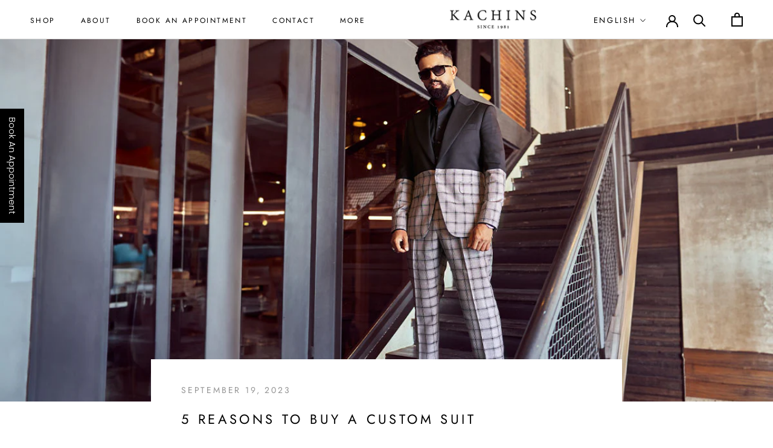

--- FILE ---
content_type: text/html; charset=utf-8
request_url: https://www.kachinscouture.com/blogs/blog/reasons-to-buy-a-custom-suit
body_size: 28075
content:
<!doctype html>

<html class="no-js" lang="en">
  <head>
 <!-- Meta Pixel Code -->
<script>
!function(f,b,e,v,n,t,s)
{if(f.fbq)return;n=f.fbq=function(){n.callMethod?
n.callMethod.apply(n,arguments):n.queue.push(arguments)};
if(!f._fbq)f._fbq=n;n.push=n;n.loaded=!0;n.version='2.0';
n.queue=[];t=b.createElement(e);t.async=!0;
t.src=v;s=b.getElementsByTagName(e)[0];
s.parentNode.insertBefore(t,s)}(window, document,'script',
'https://connect.facebook.net/en_US/fbevents.js');
fbq('init', '1291294042483153');
fbq('track', 'PageView');
</script>
<noscript><img height="1" width="1" style="display:none"
src="https://www.facebook.com/tr?id=1291294042483153&ev=PageView&noscript=1"
/></noscript>
<!-- End Meta Pixel Code -->
<!-- Meta Pixel Code -->
<script>
!function(f,b,e,v,n,t,s)
{if(f.fbq)return;n=f.fbq=function(){n.callMethod?
n.callMethod.apply(n,arguments):n.queue.push(arguments)};
if(!f._fbq)f._fbq=n;n.push=n;n.loaded=!0;n.version='2.0';
n.queue=[];t=b.createElement(e);t.async=!0;
t.src=v;s=b.getElementsByTagName(e)[0];
s.parentNode.insertBefore(t,s)}(window, document,'script',
'https://connect.facebook.net/en_US/fbevents.js');
fbq('init', '718837057849885');
fbq('track', 'PageView');
</script>
<noscript><img height="1" width="1" style="display:none"
src="https://www.facebook.com/tr?id=718837057849885&ev=PageView&noscript=1"
/></noscript>
<!-- End Meta Pixel Code -->
<script type="text/javascript">
    (function(c,l,a,r,i,t,y){
        c[a]=c[a]||function(){(c[a].q=c[a].q||[]).push(arguments)};
        t=l.createElement(r);t.async=1;t.src="https://www.clarity.ms/tag/"+i;
        y=l.getElementsByTagName(r)[0];y.parentNode.insertBefore(t,y);
    })(window, document, "clarity", "script", "ss3v9wh9y1");
</script>   
<meta name="p:domain_verify" content="bfabcf580b520e42ed88076bd4be169c"/>
<!-- Google Tag Manager -->
<script>(function(w,d,s,l,i){w[l]=w[l]||[];w[l].push({'gtm.start':
new Date().getTime(),event:'gtm.js'});var f=d.getElementsByTagName(s)[0],
j=d.createElement(s),dl=l!='dataLayer'?'&l='+l:'';j.async=true;j.src=
'https://www.googletagmanager.com/gtm.js?id='+i+dl;f.parentNode.insertBefore(j,f);
})(window,document,'script','dataLayer','GTM-NB9PMLS');</script>
<!-- End Google Tag Manager -->
    
    <!-- Google tag (gtag.js) --> 
    <script async src="https://www.googletagmanager.com/gtag/js?id=AW-11010661583"></script> 
    <script> window.dataLayer = window.dataLayer || []; function gtag(){dataLayer.push(arguments);} gtag('js', new Date()); gtag('config', 'AW-11010661583'); </script>

    <!-- (Console) --> 

<meta name="google-site-verification" content="MoQmAW8z3LQxiaJCRoBSFhlrbqhBmWg-TA8MgUK0hMA" />


  <link rel="stylesheet" href="https://obscure-escarpment-2240.herokuapp.com/stylesheets/bcpo-front.css">
  <script>var bcpo_product=null;  var bcpo_settings={"fallback":"buttons","auto_select":"on","load_main_image":"on","replaceImage":"on","border_style":"round","tooltips":"show","sold_out_style":"transparent","theme":"light","jumbo_colors":"medium","jumbo_images":"medium","circle_swatches":"","inventory_style":"amazon","override_ajax":"off","add_price_addons":"off","money_format2":"AED. {{amount}} AED","money_format_without_currency":"AED. {{amount}}","show_currency":"off","global_auto_image_options":"","global_color_options":"","global_colors":[{"key":"","value":"ecf42f"}],"shop_currency":"AED"};var inventory_quantity = [];if(bcpo_product) { for (var i = 0; i < bcpo_product.variants.length; i += 1) { bcpo_product.variants[i].inventory_quantity = inventory_quantity[i]; }}window.bcpo = window.bcpo || {}; bcpo.cart = {"note":null,"attributes":{},"original_total_price":0,"total_price":0,"total_discount":0,"total_weight":0.0,"item_count":0,"items":[],"requires_shipping":false,"currency":"USD","items_subtotal_price":0,"cart_level_discount_applications":[],"checkout_charge_amount":0}; bcpo.ogFormData = FormData;</script>

<script>
  (function (w, d, s, u) {
    w.gbwawc = {
      url: u,
      options: {
        waId: "971526138953",
        siteName: "Kachins",
        siteTag: "Usually reply in 5 minutes",
        siteLogo:
          "https://files.gallabox.com/63b2744c61151c9964e10750/891d890c-d170-4aa6-b7e8-bb6f0da0fd2a-kachinslogo.jpg",
        widgetPosition: "RIGHT",
        welcomeMessage: "Welcome to Kachins!!! How can we be of service?",
        brandColor: "#25D366",
        messageText: "Looking for",
        replyOptions: [
          "Id like to get a quotation",
          "Suits, what are your prices?",
          "Location in Dubai, UAE",
        ],
      },
    };
    var h = d.getElementsByTagName(s)[0],
      j = d.createElement(s);
      j.async = true;
    j.src = u + "/whatsapp-widget.min.js?_=" + Math.random();
    h.parentNode.insertBefore(j, h);
  })(window, document, "script", "https://waw.gallabox.com");
</script>
    
    
    <meta charset="utf-8"> 
    <meta http-equiv="X-UA-Compatible" content="IE=edge,chrome=1">
    <meta name="viewport" content="width=device-width, initial-scale=1.0, height=device-height, minimum-scale=1.0, maximum-scale=1.0 , user-scalable=no">
    <meta name="theme-color" content="">

    <title>
      5 Reasons To Buy A Custom Suit &ndash; Kachins Couture
    </title><meta name="description" content="Introduction When it comes to men&#39;s fashion, a well-fitted suit is the epitome of elegance that transcends trends and seasons. While off-the-rack options may seem convenient, they often fail to capture the essence of your unique style and physique. This is where the charm of a custom suit comes in!  Tailored to your ex"><link rel="canonical" href="https://www.kachinscouture.com/blogs/blog/reasons-to-buy-a-custom-suit"><link rel="shortcut icon" href="//www.kachinscouture.com/cdn/shop/files/Kachins_Favicon-transparent_96x.png?v=1642669977" type="image/png"><meta property="og:type" content="article">
  <meta property="og:title" content="5 Reasons To Buy A Custom Suit"><meta property="og:image" content="http://www.kachinscouture.com/cdn/shop/articles/custom-suit.jpg?v=1695124503">
    <meta property="og:image:secure_url" content="https://www.kachinscouture.com/cdn/shop/articles/custom-suit.jpg?v=1695124503">
    <meta property="og:image:width" content="1200">
    <meta property="og:image:height" content="630"><meta property="og:description" content="Introduction When it comes to men&#39;s fashion, a well-fitted suit is the epitome of elegance that transcends trends and seasons. While off-the-rack options may seem convenient, they often fail to capture the essence of your unique style and physique. This is where the charm of a custom suit comes in!  Tailored to your ex"><meta property="og:url" content="https://www.kachinscouture.com/blogs/blog/reasons-to-buy-a-custom-suit">
<meta property="og:site_name" content="Kachins Couture"><meta name="twitter:card" content="summary"><meta name="twitter:title" content="5 Reasons To Buy A Custom Suit">
  <meta name="twitter:description" content="Introduction When it comes to men&#39;s fashion, a well-fitted suit is the epitome of elegance that transcends trends and seasons. While off-the-rack options may seem convenient, they often fail to capture the essence of your unique style and physique. This is where the charm of a custom suit comes in!  Tailored to your exact measurements and preferences, a custom suit offers a level of precision and personalisation that simply cannot be matched.  In this blog, we look into the top five reasons why investing in a custom suit can be a game-changer for you! From unparalleled fit and comfort to exquisite craftsmanship and attention to detail, discover how a custom suit can transform your wardrobe and elevate your style to new heights! What Does a Suit Symbolise? From the boardroom to the red carpet, suits have long been viewed as"><meta name="twitter:image" content="https://www.kachinscouture.com/cdn/shop/articles/custom-suit_600x600_crop_center.jpg?v=1695124503">
    <style>
  @font-face {
  font-family: Jost;
  font-weight: 400;
  font-style: normal;
  font-display: fallback;
  src: url("//www.kachinscouture.com/cdn/fonts/jost/jost_n4.d47a1b6347ce4a4c9f437608011273009d91f2b7.woff2") format("woff2"),
       url("//www.kachinscouture.com/cdn/fonts/jost/jost_n4.791c46290e672b3f85c3d1c651ef2efa3819eadd.woff") format("woff");
}

  @font-face {
  font-family: Poppins;
  font-weight: 300;
  font-style: normal;
  font-display: fallback;
  src: url("//www.kachinscouture.com/cdn/fonts/poppins/poppins_n3.05f58335c3209cce17da4f1f1ab324ebe2982441.woff2") format("woff2"),
       url("//www.kachinscouture.com/cdn/fonts/poppins/poppins_n3.6971368e1f131d2c8ff8e3a44a36b577fdda3ff5.woff") format("woff");
}


  @font-face {
  font-family: Poppins;
  font-weight: 400;
  font-style: normal;
  font-display: fallback;
  src: url("//www.kachinscouture.com/cdn/fonts/poppins/poppins_n4.0ba78fa5af9b0e1a374041b3ceaadf0a43b41362.woff2") format("woff2"),
       url("//www.kachinscouture.com/cdn/fonts/poppins/poppins_n4.214741a72ff2596839fc9760ee7a770386cf16ca.woff") format("woff");
}

  @font-face {
  font-family: Poppins;
  font-weight: 300;
  font-style: italic;
  font-display: fallback;
  src: url("//www.kachinscouture.com/cdn/fonts/poppins/poppins_i3.8536b4423050219f608e17f134fe9ea3b01ed890.woff2") format("woff2"),
       url("//www.kachinscouture.com/cdn/fonts/poppins/poppins_i3.0f4433ada196bcabf726ed78f8e37e0995762f7f.woff") format("woff");
}

  @font-face {
  font-family: Poppins;
  font-weight: 400;
  font-style: italic;
  font-display: fallback;
  src: url("//www.kachinscouture.com/cdn/fonts/poppins/poppins_i4.846ad1e22474f856bd6b81ba4585a60799a9f5d2.woff2") format("woff2"),
       url("//www.kachinscouture.com/cdn/fonts/poppins/poppins_i4.56b43284e8b52fc64c1fd271f289a39e8477e9ec.woff") format("woff");
}


  :root {
    --heading-font-family : Jost, sans-serif;
    --heading-font-weight : 400;
    --heading-font-style  : normal;

    --text-font-family : Poppins, sans-serif;
    --text-font-weight : 300;
    --text-font-style  : normal;

    --base-text-font-size   : 15px;
    --default-text-font-size: 14px;--background          : #ffffff;
    --background-rgb      : 255, 255, 255;
    --light-background    : #ffffff;
    --light-background-rgb: 255, 255, 255;
    --heading-color       : #000000;
    --text-color          : #212121;
    --text-color-rgb      : 33, 33, 33;
    --text-color-light    : #939393;
    --text-color-light-rgb: 147, 147, 147;
    --link-color          : #323232;
    --link-color-rgb      : 50, 50, 50;
    --border-color        : #dedede;
    --border-color-rgb    : 222, 222, 222;

    --button-background    : #000000;
    --button-background-rgb: 0, 0, 0;
    --button-text-color    : #ffffff;

    --header-background       : #ffffff;
    --header-heading-color    : #000000;
    --header-light-text-color : #000000;
    --header-border-color     : #d9d9d9;

    --footer-background    : #ffffff;
    --footer-text-color    : #000000;
    --footer-heading-color : #000000;
    --footer-border-color  : #d9d9d9;

    --navigation-background      : #ffffff;
    --navigation-background-rgb  : 255, 255, 255;
    --navigation-text-color      : #000000;
    --navigation-text-color-light: rgba(0, 0, 0, 0.5);
    --navigation-border-color    : rgba(0, 0, 0, 0.25);

    --newsletter-popup-background     : #ffffff;
    --newsletter-popup-text-color     : #1c1b1b;
    --newsletter-popup-text-color-rgb : 28, 27, 27;

    --secondary-elements-background       : #000000;
    --secondary-elements-background-rgb   : 0, 0, 0;
    --secondary-elements-text-color       : #ffffff;
    --secondary-elements-text-color-light : rgba(255, 255, 255, 0.5);
    --secondary-elements-border-color     : rgba(255, 255, 255, 0.25);

    --product-sale-price-color    : #f94c43;
    --product-sale-price-color-rgb: 249, 76, 67;

    /* Shopify related variables */
    --payment-terms-background-color: #ffffff;

    /* Products */

    --horizontal-spacing-four-products-per-row: 40px;
        --horizontal-spacing-two-products-per-row : 40px;

    --vertical-spacing-four-products-per-row: 60px;
        --vertical-spacing-two-products-per-row : 75px;

    /* Animation */
    --drawer-transition-timing: cubic-bezier(0.645, 0.045, 0.355, 1);
    --header-base-height: 80px; /* We set a default for browsers that do not support CSS variables */

    /* Cursors */
    --cursor-zoom-in-svg    : url(//www.kachinscouture.com/cdn/shop/t/29/assets/cursor-zoom-in.svg?v=100326362725928540331728358865);
    --cursor-zoom-in-2x-svg : url(//www.kachinscouture.com/cdn/shop/t/29/assets/cursor-zoom-in-2x.svg?v=71919207650934979201728358865);
  }
</style>

<script>
  // IE11 does not have support for CSS variables, so we have to polyfill them
  if (!(((window || {}).CSS || {}).supports && window.CSS.supports('(--a: 0)'))) {
    const script = document.createElement('script');
    script.type = 'text/javascript';
    script.src = 'https://cdn.jsdelivr.net/npm/css-vars-ponyfill@2';
    script.onload = function() {
      cssVars({});
    };

    document.getElementsByTagName('head')[0].appendChild(script);
  }
</script>

    <script>window.performance && window.performance.mark && window.performance.mark('shopify.content_for_header.start');</script><meta name="facebook-domain-verification" content="bv7s2z8ly967ar0sda6piqsk6r082i">
<meta name="google-site-verification" content="Os9Uf539sZ8UWE9pRDaBHdeI6FRcv_YysVxVOgPxPoQ">
<meta id="shopify-digital-wallet" name="shopify-digital-wallet" content="/52654964893/digital_wallets/dialog">
<meta name="shopify-checkout-api-token" content="4dc372f2a0072276d0944df072bb2f2c">
<meta id="in-context-paypal-metadata" data-shop-id="52654964893" data-venmo-supported="false" data-environment="production" data-locale="en_US" data-paypal-v4="true" data-currency="USD">
<link rel="alternate" type="application/atom+xml" title="Feed" href="/blogs/blog.atom" />
<link rel="alternate" hreflang="x-default" href="https://www.kachinscouture.com/blogs/blog/reasons-to-buy-a-custom-suit">
<link rel="alternate" hreflang="en" href="https://www.kachinscouture.com/blogs/blog/reasons-to-buy-a-custom-suit">
<link rel="alternate" hreflang="ar" href="https://www.kachinscouture.com/ar/blogs/blog/reasons-to-buy-a-custom-suit">
<link rel="alternate" hreflang="en-GB" href="https://www.kachinscouture.com/en-gb/blogs/blog/reasons-to-buy-a-custom-suit">
<link rel="alternate" hreflang="ar-GB" href="https://www.kachinscouture.com/ar-gb/blogs/blog/reasons-to-buy-a-custom-suit">
<link rel="alternate" hreflang="en-SA" href="https://www.kachinscouture.com/en-sa/blogs/blog/reasons-to-buy-a-custom-suit">
<link rel="alternate" hreflang="ar-SA" href="https://www.kachinscouture.com/ar-sa/blogs/blog/reasons-to-buy-a-custom-suit">
<script async="async" src="/checkouts/internal/preloads.js?locale=en-US"></script>
<script id="shopify-features" type="application/json">{"accessToken":"4dc372f2a0072276d0944df072bb2f2c","betas":["rich-media-storefront-analytics"],"domain":"www.kachinscouture.com","predictiveSearch":true,"shopId":52654964893,"locale":"en"}</script>
<script>var Shopify = Shopify || {};
Shopify.shop = "kachinscouture.myshopify.com";
Shopify.locale = "en";
Shopify.currency = {"active":"USD","rate":"1.0"};
Shopify.country = "US";
Shopify.theme = {"name":"kachinscouture without AddToCart","id":142553710749,"schema_name":"Prestige","schema_version":"4.14.1","theme_store_id":855,"role":"main"};
Shopify.theme.handle = "null";
Shopify.theme.style = {"id":null,"handle":null};
Shopify.cdnHost = "www.kachinscouture.com/cdn";
Shopify.routes = Shopify.routes || {};
Shopify.routes.root = "/";</script>
<script type="module">!function(o){(o.Shopify=o.Shopify||{}).modules=!0}(window);</script>
<script>!function(o){function n(){var o=[];function n(){o.push(Array.prototype.slice.apply(arguments))}return n.q=o,n}var t=o.Shopify=o.Shopify||{};t.loadFeatures=n(),t.autoloadFeatures=n()}(window);</script>
<script id="shop-js-analytics" type="application/json">{"pageType":"article"}</script>
<script defer="defer" async type="module" src="//www.kachinscouture.com/cdn/shopifycloud/shop-js/modules/v2/client.init-shop-cart-sync_BN7fPSNr.en.esm.js"></script>
<script defer="defer" async type="module" src="//www.kachinscouture.com/cdn/shopifycloud/shop-js/modules/v2/chunk.common_Cbph3Kss.esm.js"></script>
<script defer="defer" async type="module" src="//www.kachinscouture.com/cdn/shopifycloud/shop-js/modules/v2/chunk.modal_DKumMAJ1.esm.js"></script>
<script type="module">
  await import("//www.kachinscouture.com/cdn/shopifycloud/shop-js/modules/v2/client.init-shop-cart-sync_BN7fPSNr.en.esm.js");
await import("//www.kachinscouture.com/cdn/shopifycloud/shop-js/modules/v2/chunk.common_Cbph3Kss.esm.js");
await import("//www.kachinscouture.com/cdn/shopifycloud/shop-js/modules/v2/chunk.modal_DKumMAJ1.esm.js");

  window.Shopify.SignInWithShop?.initShopCartSync?.({"fedCMEnabled":true,"windoidEnabled":true});

</script>
<script>(function() {
  var isLoaded = false;
  function asyncLoad() {
    if (isLoaded) return;
    isLoaded = true;
    var urls = ["https:\/\/static.klaviyo.com\/onsite\/js\/klaviyo.js?company_id=YuHAsL\u0026shop=kachinscouture.myshopify.com","https:\/\/static.klaviyo.com\/onsite\/js\/klaviyo.js?company_id=YuHAsL\u0026shop=kachinscouture.myshopify.com","\/\/swymv3free-01.azureedge.net\/code\/swym-shopify.js?shop=kachinscouture.myshopify.com","https:\/\/widget.tagembed.com\/embed.min.js?shop=kachinscouture.myshopify.com","https:\/\/cdn.nfcube.com\/instafeed-78474957de2c42c75edbcdcf0c38eb9e.js?shop=kachinscouture.myshopify.com"];
    for (var i = 0; i < urls.length; i++) {
      var s = document.createElement('script');
      s.type = 'text/javascript';
      s.async = true;
      s.src = urls[i];
      var x = document.getElementsByTagName('script')[0];
      x.parentNode.insertBefore(s, x);
    }
  };
  if(window.attachEvent) {
    window.attachEvent('onload', asyncLoad);
  } else {
    window.addEventListener('load', asyncLoad, false);
  }
})();</script>
<script id="__st">var __st={"a":52654964893,"offset":14400,"reqid":"c7700965-2587-455b-9552-04739eeb360d-1769824497","pageurl":"www.kachinscouture.com\/blogs\/blog\/reasons-to-buy-a-custom-suit","s":"articles-565209006237","u":"2865c7e98ce5","p":"article","rtyp":"article","rid":565209006237};</script>
<script>window.ShopifyPaypalV4VisibilityTracking = true;</script>
<script id="captcha-bootstrap">!function(){'use strict';const t='contact',e='account',n='new_comment',o=[[t,t],['blogs',n],['comments',n],[t,'customer']],c=[[e,'customer_login'],[e,'guest_login'],[e,'recover_customer_password'],[e,'create_customer']],r=t=>t.map((([t,e])=>`form[action*='/${t}']:not([data-nocaptcha='true']) input[name='form_type'][value='${e}']`)).join(','),a=t=>()=>t?[...document.querySelectorAll(t)].map((t=>t.form)):[];function s(){const t=[...o],e=r(t);return a(e)}const i='password',u='form_key',d=['recaptcha-v3-token','g-recaptcha-response','h-captcha-response',i],f=()=>{try{return window.sessionStorage}catch{return}},m='__shopify_v',_=t=>t.elements[u];function p(t,e,n=!1){try{const o=window.sessionStorage,c=JSON.parse(o.getItem(e)),{data:r}=function(t){const{data:e,action:n}=t;return t[m]||n?{data:e,action:n}:{data:t,action:n}}(c);for(const[e,n]of Object.entries(r))t.elements[e]&&(t.elements[e].value=n);n&&o.removeItem(e)}catch(o){console.error('form repopulation failed',{error:o})}}const l='form_type',E='cptcha';function T(t){t.dataset[E]=!0}const w=window,h=w.document,L='Shopify',v='ce_forms',y='captcha';let A=!1;((t,e)=>{const n=(g='f06e6c50-85a8-45c8-87d0-21a2b65856fe',I='https://cdn.shopify.com/shopifycloud/storefront-forms-hcaptcha/ce_storefront_forms_captcha_hcaptcha.v1.5.2.iife.js',D={infoText:'Protected by hCaptcha',privacyText:'Privacy',termsText:'Terms'},(t,e,n)=>{const o=w[L][v],c=o.bindForm;if(c)return c(t,g,e,D).then(n);var r;o.q.push([[t,g,e,D],n]),r=I,A||(h.body.append(Object.assign(h.createElement('script'),{id:'captcha-provider',async:!0,src:r})),A=!0)});var g,I,D;w[L]=w[L]||{},w[L][v]=w[L][v]||{},w[L][v].q=[],w[L][y]=w[L][y]||{},w[L][y].protect=function(t,e){n(t,void 0,e),T(t)},Object.freeze(w[L][y]),function(t,e,n,w,h,L){const[v,y,A,g]=function(t,e,n){const i=e?o:[],u=t?c:[],d=[...i,...u],f=r(d),m=r(i),_=r(d.filter((([t,e])=>n.includes(e))));return[a(f),a(m),a(_),s()]}(w,h,L),I=t=>{const e=t.target;return e instanceof HTMLFormElement?e:e&&e.form},D=t=>v().includes(t);t.addEventListener('submit',(t=>{const e=I(t);if(!e)return;const n=D(e)&&!e.dataset.hcaptchaBound&&!e.dataset.recaptchaBound,o=_(e),c=g().includes(e)&&(!o||!o.value);(n||c)&&t.preventDefault(),c&&!n&&(function(t){try{if(!f())return;!function(t){const e=f();if(!e)return;const n=_(t);if(!n)return;const o=n.value;o&&e.removeItem(o)}(t);const e=Array.from(Array(32),(()=>Math.random().toString(36)[2])).join('');!function(t,e){_(t)||t.append(Object.assign(document.createElement('input'),{type:'hidden',name:u})),t.elements[u].value=e}(t,e),function(t,e){const n=f();if(!n)return;const o=[...t.querySelectorAll(`input[type='${i}']`)].map((({name:t})=>t)),c=[...d,...o],r={};for(const[a,s]of new FormData(t).entries())c.includes(a)||(r[a]=s);n.setItem(e,JSON.stringify({[m]:1,action:t.action,data:r}))}(t,e)}catch(e){console.error('failed to persist form',e)}}(e),e.submit())}));const S=(t,e)=>{t&&!t.dataset[E]&&(n(t,e.some((e=>e===t))),T(t))};for(const o of['focusin','change'])t.addEventListener(o,(t=>{const e=I(t);D(e)&&S(e,y())}));const B=e.get('form_key'),M=e.get(l),P=B&&M;t.addEventListener('DOMContentLoaded',(()=>{const t=y();if(P)for(const e of t)e.elements[l].value===M&&p(e,B);[...new Set([...A(),...v().filter((t=>'true'===t.dataset.shopifyCaptcha))])].forEach((e=>S(e,t)))}))}(h,new URLSearchParams(w.location.search),n,t,e,['guest_login'])})(!0,!0)}();</script>
<script integrity="sha256-4kQ18oKyAcykRKYeNunJcIwy7WH5gtpwJnB7kiuLZ1E=" data-source-attribution="shopify.loadfeatures" defer="defer" src="//www.kachinscouture.com/cdn/shopifycloud/storefront/assets/storefront/load_feature-a0a9edcb.js" crossorigin="anonymous"></script>
<script data-source-attribution="shopify.dynamic_checkout.dynamic.init">var Shopify=Shopify||{};Shopify.PaymentButton=Shopify.PaymentButton||{isStorefrontPortableWallets:!0,init:function(){window.Shopify.PaymentButton.init=function(){};var t=document.createElement("script");t.src="https://www.kachinscouture.com/cdn/shopifycloud/portable-wallets/latest/portable-wallets.en.js",t.type="module",document.head.appendChild(t)}};
</script>
<script data-source-attribution="shopify.dynamic_checkout.buyer_consent">
  function portableWalletsHideBuyerConsent(e){var t=document.getElementById("shopify-buyer-consent"),n=document.getElementById("shopify-subscription-policy-button");t&&n&&(t.classList.add("hidden"),t.setAttribute("aria-hidden","true"),n.removeEventListener("click",e))}function portableWalletsShowBuyerConsent(e){var t=document.getElementById("shopify-buyer-consent"),n=document.getElementById("shopify-subscription-policy-button");t&&n&&(t.classList.remove("hidden"),t.removeAttribute("aria-hidden"),n.addEventListener("click",e))}window.Shopify?.PaymentButton&&(window.Shopify.PaymentButton.hideBuyerConsent=portableWalletsHideBuyerConsent,window.Shopify.PaymentButton.showBuyerConsent=portableWalletsShowBuyerConsent);
</script>
<script data-source-attribution="shopify.dynamic_checkout.cart.bootstrap">document.addEventListener("DOMContentLoaded",(function(){function t(){return document.querySelector("shopify-accelerated-checkout-cart, shopify-accelerated-checkout")}if(t())Shopify.PaymentButton.init();else{new MutationObserver((function(e,n){t()&&(Shopify.PaymentButton.init(),n.disconnect())})).observe(document.body,{childList:!0,subtree:!0})}}));
</script>
<link id="shopify-accelerated-checkout-styles" rel="stylesheet" media="screen" href="https://www.kachinscouture.com/cdn/shopifycloud/portable-wallets/latest/accelerated-checkout-backwards-compat.css" crossorigin="anonymous">
<style id="shopify-accelerated-checkout-cart">
        #shopify-buyer-consent {
  margin-top: 1em;
  display: inline-block;
  width: 100%;
}

#shopify-buyer-consent.hidden {
  display: none;
}

#shopify-subscription-policy-button {
  background: none;
  border: none;
  padding: 0;
  text-decoration: underline;
  font-size: inherit;
  cursor: pointer;
}

#shopify-subscription-policy-button::before {
  box-shadow: none;
}

      </style>

<script>window.performance && window.performance.mark && window.performance.mark('shopify.content_for_header.end');</script>

    <link rel="stylesheet" href="//www.kachinscouture.com/cdn/shop/t/29/assets/theme.css?v=124094727346831216211765187580">
        <link rel="stylesheet" href="//www.kachinscouture.com/cdn/shop/t/29/assets/custom.css?v=142073880963140977111744350792">

    <script>// This allows to expose several variables to the global scope, to be used in scripts
      window.theme = {
        pageType: "article",
        moneyFormat: "${{amount}}",
        moneyWithCurrencyFormat: "${{amount}} USD",
        productImageSize: "square",
        searchMode: "product,page",
        showPageTransition: false,
        showElementStaggering: true,
        showImageZooming: true
      };

      window.routes = {
        rootUrl: "\/",
        rootUrlWithoutSlash: '',
        cartUrl: "\/cart",
        cartAddUrl: "\/cart\/add",
        cartChangeUrl: "\/cart\/change",
        searchUrl: "\/search",
        productRecommendationsUrl: "\/recommendations\/products"
      };

      window.languages = {
        cartAddNote: "Add Order Note",
        cartEditNote: "Edit Order Note",
        productImageLoadingError: "This image could not be loaded. Please try to reload the page.",
        productFormAddToCart: "Add to cart",
        productFormUnavailable: "Unavailable",
        productFormSoldOut: "Sold Out",
        shippingEstimatorOneResult: "1 option available:",
        shippingEstimatorMoreResults: "{{count}} options available:",
        shippingEstimatorNoResults: "No shipping could be found"
      };

      window.lazySizesConfig = {
        loadHidden: false,
        hFac: 0.5,
        expFactor: 2,
        ricTimeout: 150,
        lazyClass: 'Image--lazyLoad',
        loadingClass: 'Image--lazyLoading',
        loadedClass: 'Image--lazyLoaded'
      };

      document.documentElement.className = document.documentElement.className.replace('no-js', 'js');
      document.documentElement.style.setProperty('--window-height', window.innerHeight + 'px');

      // We do a quick detection of some features (we could use Modernizr but for so little...)
      (function() {
        document.documentElement.className += ((window.CSS && window.CSS.supports('(position: sticky) or (position: -webkit-sticky)')) ? ' supports-sticky' : ' no-supports-sticky');
        document.documentElement.className += (window.matchMedia('(-moz-touch-enabled: 1), (hover: none)')).matches ? ' no-supports-hover' : ' supports-hover';
      }());
    </script>

    <script src="//www.kachinscouture.com/cdn/shop/t/29/assets/lazysizes.min.js?v=174358363404432586981728358865" async></script><script src="https://polyfill-fastly.net/v3/polyfill.min.js?unknown=polyfill&features=fetch,Element.prototype.closest,Element.prototype.remove,Element.prototype.classList,Array.prototype.includes,Array.prototype.fill,Object.assign,CustomEvent,IntersectionObserver,IntersectionObserverEntry,URL" defer></script>
    <script src="//www.kachinscouture.com/cdn/shop/t/29/assets/libs.min.js?v=26178543184394469741728358865" defer></script>
    <script src="//www.kachinscouture.com/cdn/shop/t/29/assets/theme.js?v=25702714542056467591728359899" defer></script>
    <script src="//www.kachinscouture.com/cdn/shop/t/29/assets/custom.js?v=4244278962831210641728358865" defer></script>

    <script>
      (function () {
        window.onpageshow = function() {
          if (window.theme.showPageTransition) {
            var pageTransition = document.querySelector('.PageTransition');

            if (pageTransition) {
              pageTransition.style.visibility = 'visible';
              pageTransition.style.opacity = '0';
            }
          }

          // When the page is loaded from the cache, we have to reload the cart content
          document.documentElement.dispatchEvent(new CustomEvent('cart:refresh', {
            bubbles: true
          }));
        };
      })();
    </script>

    
  <script type="application/ld+json">
  {
    "@context": "http://schema.org",
    "@type": "BlogPosting",
    "mainEntityOfPage": "/blogs/blog/reasons-to-buy-a-custom-suit",
    "articleSection": "Blog",
    "keywords": "",
    "headline": "5 Reasons To Buy A Custom Suit",
    "description": "Introduction When it comes to men's fashion, a well-fitted suit is the epitome of elegance that transcends trends and seasons. While off-the-rack options may seem...",
    "dateCreated": "2023-09-19T15:41:38",
    "datePublished": "2023-09-19T15:55:02",
    "dateModified": "2023-09-19T15:55:02",
    "image": {
      "@type": "ImageObject",
      "url": "https://www.kachinscouture.com/cdn/shop/articles/custom-suit_1024x.jpg?v=1695124503",
      "image": "https://www.kachinscouture.com/cdn/shop/articles/custom-suit_1024x.jpg?v=1695124503",
      "name": "5 Reasons To Buy A Custom Suit",
      "width": "1024",
      "height": "1024"
    },
    "author": {
      "@type": "Person",
      "name": "SEO Team",
      "givenName": "SEO",
      "familyName": "Team"
    },
    "publisher": {
      "@type": "Organization",
      "name": "Kachins Couture"
    },
    "commentCount": 0,
    "comment": []
  }
  </script>



  <script type="application/ld+json">
  {
    "@context": "http://schema.org",
    "@type": "BreadcrumbList",
  "itemListElement": [{
      "@type": "ListItem",
      "position": 1,
      "name": "Translation missing: en.general.breadcrumb.home",
      "item": "https://www.kachinscouture.com"
    },{
          "@type": "ListItem",
          "position": 2,
          "name": "Blog",
          "item": "https://www.kachinscouture.com/blogs/blog"
        }, {
          "@type": "ListItem",
          "position": 3,
          "name": "Blog",
          "item": "https://www.kachinscouture.com/blogs/blog/reasons-to-buy-a-custom-suit"
        }]
  }
  </script>

  <!-- BEGIN app block: shopify://apps/microsoft-clarity/blocks/clarity_js/31c3d126-8116-4b4a-8ba1-baeda7c4aeea -->
<script type="text/javascript">
  (function (c, l, a, r, i, t, y) {
    c[a] = c[a] || function () { (c[a].q = c[a].q || []).push(arguments); };
    t = l.createElement(r); t.async = 1; t.src = "https://www.clarity.ms/tag/" + i + "?ref=shopify";
    y = l.getElementsByTagName(r)[0]; y.parentNode.insertBefore(t, y);

    c.Shopify.loadFeatures([{ name: "consent-tracking-api", version: "0.1" }], error => {
      if (error) {
        console.error("Error loading Shopify features:", error);
        return;
      }

      c[a]('consentv2', {
        ad_Storage: c.Shopify.customerPrivacy.marketingAllowed() ? "granted" : "denied",
        analytics_Storage: c.Shopify.customerPrivacy.analyticsProcessingAllowed() ? "granted" : "denied",
      });
    });

    l.addEventListener("visitorConsentCollected", function (e) {
      c[a]('consentv2', {
        ad_Storage: e.detail.marketingAllowed ? "granted" : "denied",
        analytics_Storage: e.detail.analyticsAllowed ? "granted" : "denied",
      });
    });
  })(window, document, "clarity", "script", "ss3wb27frv");
</script>



<!-- END app block --><link href="https://monorail-edge.shopifysvc.com" rel="dns-prefetch">
<script>(function(){if ("sendBeacon" in navigator && "performance" in window) {try {var session_token_from_headers = performance.getEntriesByType('navigation')[0].serverTiming.find(x => x.name == '_s').description;} catch {var session_token_from_headers = undefined;}var session_cookie_matches = document.cookie.match(/_shopify_s=([^;]*)/);var session_token_from_cookie = session_cookie_matches && session_cookie_matches.length === 2 ? session_cookie_matches[1] : "";var session_token = session_token_from_headers || session_token_from_cookie || "";function handle_abandonment_event(e) {var entries = performance.getEntries().filter(function(entry) {return /monorail-edge.shopifysvc.com/.test(entry.name);});if (!window.abandonment_tracked && entries.length === 0) {window.abandonment_tracked = true;var currentMs = Date.now();var navigation_start = performance.timing.navigationStart;var payload = {shop_id: 52654964893,url: window.location.href,navigation_start,duration: currentMs - navigation_start,session_token,page_type: "article"};window.navigator.sendBeacon("https://monorail-edge.shopifysvc.com/v1/produce", JSON.stringify({schema_id: "online_store_buyer_site_abandonment/1.1",payload: payload,metadata: {event_created_at_ms: currentMs,event_sent_at_ms: currentMs}}));}}window.addEventListener('pagehide', handle_abandonment_event);}}());</script>
<script id="web-pixels-manager-setup">(function e(e,d,r,n,o){if(void 0===o&&(o={}),!Boolean(null===(a=null===(i=window.Shopify)||void 0===i?void 0:i.analytics)||void 0===a?void 0:a.replayQueue)){var i,a;window.Shopify=window.Shopify||{};var t=window.Shopify;t.analytics=t.analytics||{};var s=t.analytics;s.replayQueue=[],s.publish=function(e,d,r){return s.replayQueue.push([e,d,r]),!0};try{self.performance.mark("wpm:start")}catch(e){}var l=function(){var e={modern:/Edge?\/(1{2}[4-9]|1[2-9]\d|[2-9]\d{2}|\d{4,})\.\d+(\.\d+|)|Firefox\/(1{2}[4-9]|1[2-9]\d|[2-9]\d{2}|\d{4,})\.\d+(\.\d+|)|Chrom(ium|e)\/(9{2}|\d{3,})\.\d+(\.\d+|)|(Maci|X1{2}).+ Version\/(15\.\d+|(1[6-9]|[2-9]\d|\d{3,})\.\d+)([,.]\d+|)( \(\w+\)|)( Mobile\/\w+|) Safari\/|Chrome.+OPR\/(9{2}|\d{3,})\.\d+\.\d+|(CPU[ +]OS|iPhone[ +]OS|CPU[ +]iPhone|CPU IPhone OS|CPU iPad OS)[ +]+(15[._]\d+|(1[6-9]|[2-9]\d|\d{3,})[._]\d+)([._]\d+|)|Android:?[ /-](13[3-9]|1[4-9]\d|[2-9]\d{2}|\d{4,})(\.\d+|)(\.\d+|)|Android.+Firefox\/(13[5-9]|1[4-9]\d|[2-9]\d{2}|\d{4,})\.\d+(\.\d+|)|Android.+Chrom(ium|e)\/(13[3-9]|1[4-9]\d|[2-9]\d{2}|\d{4,})\.\d+(\.\d+|)|SamsungBrowser\/([2-9]\d|\d{3,})\.\d+/,legacy:/Edge?\/(1[6-9]|[2-9]\d|\d{3,})\.\d+(\.\d+|)|Firefox\/(5[4-9]|[6-9]\d|\d{3,})\.\d+(\.\d+|)|Chrom(ium|e)\/(5[1-9]|[6-9]\d|\d{3,})\.\d+(\.\d+|)([\d.]+$|.*Safari\/(?![\d.]+ Edge\/[\d.]+$))|(Maci|X1{2}).+ Version\/(10\.\d+|(1[1-9]|[2-9]\d|\d{3,})\.\d+)([,.]\d+|)( \(\w+\)|)( Mobile\/\w+|) Safari\/|Chrome.+OPR\/(3[89]|[4-9]\d|\d{3,})\.\d+\.\d+|(CPU[ +]OS|iPhone[ +]OS|CPU[ +]iPhone|CPU IPhone OS|CPU iPad OS)[ +]+(10[._]\d+|(1[1-9]|[2-9]\d|\d{3,})[._]\d+)([._]\d+|)|Android:?[ /-](13[3-9]|1[4-9]\d|[2-9]\d{2}|\d{4,})(\.\d+|)(\.\d+|)|Mobile Safari.+OPR\/([89]\d|\d{3,})\.\d+\.\d+|Android.+Firefox\/(13[5-9]|1[4-9]\d|[2-9]\d{2}|\d{4,})\.\d+(\.\d+|)|Android.+Chrom(ium|e)\/(13[3-9]|1[4-9]\d|[2-9]\d{2}|\d{4,})\.\d+(\.\d+|)|Android.+(UC? ?Browser|UCWEB|U3)[ /]?(15\.([5-9]|\d{2,})|(1[6-9]|[2-9]\d|\d{3,})\.\d+)\.\d+|SamsungBrowser\/(5\.\d+|([6-9]|\d{2,})\.\d+)|Android.+MQ{2}Browser\/(14(\.(9|\d{2,})|)|(1[5-9]|[2-9]\d|\d{3,})(\.\d+|))(\.\d+|)|K[Aa][Ii]OS\/(3\.\d+|([4-9]|\d{2,})\.\d+)(\.\d+|)/},d=e.modern,r=e.legacy,n=navigator.userAgent;return n.match(d)?"modern":n.match(r)?"legacy":"unknown"}(),u="modern"===l?"modern":"legacy",c=(null!=n?n:{modern:"",legacy:""})[u],f=function(e){return[e.baseUrl,"/wpm","/b",e.hashVersion,"modern"===e.buildTarget?"m":"l",".js"].join("")}({baseUrl:d,hashVersion:r,buildTarget:u}),m=function(e){var d=e.version,r=e.bundleTarget,n=e.surface,o=e.pageUrl,i=e.monorailEndpoint;return{emit:function(e){var a=e.status,t=e.errorMsg,s=(new Date).getTime(),l=JSON.stringify({metadata:{event_sent_at_ms:s},events:[{schema_id:"web_pixels_manager_load/3.1",payload:{version:d,bundle_target:r,page_url:o,status:a,surface:n,error_msg:t},metadata:{event_created_at_ms:s}}]});if(!i)return console&&console.warn&&console.warn("[Web Pixels Manager] No Monorail endpoint provided, skipping logging."),!1;try{return self.navigator.sendBeacon.bind(self.navigator)(i,l)}catch(e){}var u=new XMLHttpRequest;try{return u.open("POST",i,!0),u.setRequestHeader("Content-Type","text/plain"),u.send(l),!0}catch(e){return console&&console.warn&&console.warn("[Web Pixels Manager] Got an unhandled error while logging to Monorail."),!1}}}}({version:r,bundleTarget:l,surface:e.surface,pageUrl:self.location.href,monorailEndpoint:e.monorailEndpoint});try{o.browserTarget=l,function(e){var d=e.src,r=e.async,n=void 0===r||r,o=e.onload,i=e.onerror,a=e.sri,t=e.scriptDataAttributes,s=void 0===t?{}:t,l=document.createElement("script"),u=document.querySelector("head"),c=document.querySelector("body");if(l.async=n,l.src=d,a&&(l.integrity=a,l.crossOrigin="anonymous"),s)for(var f in s)if(Object.prototype.hasOwnProperty.call(s,f))try{l.dataset[f]=s[f]}catch(e){}if(o&&l.addEventListener("load",o),i&&l.addEventListener("error",i),u)u.appendChild(l);else{if(!c)throw new Error("Did not find a head or body element to append the script");c.appendChild(l)}}({src:f,async:!0,onload:function(){if(!function(){var e,d;return Boolean(null===(d=null===(e=window.Shopify)||void 0===e?void 0:e.analytics)||void 0===d?void 0:d.initialized)}()){var d=window.webPixelsManager.init(e)||void 0;if(d){var r=window.Shopify.analytics;r.replayQueue.forEach((function(e){var r=e[0],n=e[1],o=e[2];d.publishCustomEvent(r,n,o)})),r.replayQueue=[],r.publish=d.publishCustomEvent,r.visitor=d.visitor,r.initialized=!0}}},onerror:function(){return m.emit({status:"failed",errorMsg:"".concat(f," has failed to load")})},sri:function(e){var d=/^sha384-[A-Za-z0-9+/=]+$/;return"string"==typeof e&&d.test(e)}(c)?c:"",scriptDataAttributes:o}),m.emit({status:"loading"})}catch(e){m.emit({status:"failed",errorMsg:(null==e?void 0:e.message)||"Unknown error"})}}})({shopId: 52654964893,storefrontBaseUrl: "https://www.kachinscouture.com",extensionsBaseUrl: "https://extensions.shopifycdn.com/cdn/shopifycloud/web-pixels-manager",monorailEndpoint: "https://monorail-edge.shopifysvc.com/unstable/produce_batch",surface: "storefront-renderer",enabledBetaFlags: ["2dca8a86"],webPixelsConfigList: [{"id":"1358790813","configuration":"{\"projectId\":\"ss3wb27frv\"}","eventPayloadVersion":"v1","runtimeContext":"STRICT","scriptVersion":"cf1781658ed156031118fc4bbc2ed159","type":"APP","apiClientId":240074326017,"privacyPurposes":[],"capabilities":["advanced_dom_events"],"dataSharingAdjustments":{"protectedCustomerApprovalScopes":["read_customer_personal_data"]}},{"id":"1077641373","configuration":"{\"config\":\"{\\\"google_tag_ids\\\":[\\\"GT-NC6V7VHC\\\",\\\"GT-PZSQP9CW\\\",\\\"AW-11010661583\\\",\\\"G-T431PRSCTD\\\",\\\"GT-P85JZ85Z\\\",\\\"AW-17149830076\\\",\\\"GT-T5MF8JVD\\\"],\\\"target_country\\\":\\\"US\\\",\\\"gtag_events\\\":[{\\\"type\\\":\\\"search\\\",\\\"action_label\\\":[\\\"G-KQ7VC5ELWC\\\",\\\"AW-17149830076\\\/yKdkCPSGstMaELzH1vE_\\\",\\\"G-T431PRSCTD\\\",\\\"MC-4EHT21LGZY\\\",\\\"MC-FR0RVQ8P4N\\\",\\\"AW-17149830076\\\",\\\"MC-B9PSFZR1Y9\\\"]},{\\\"type\\\":\\\"begin_checkout\\\",\\\"action_label\\\":[\\\"G-KQ7VC5ELWC\\\",\\\"AW-17149830076\\\/TWhkCOiGstMaELzH1vE_\\\",\\\"G-T431PRSCTD\\\",\\\"MC-4EHT21LGZY\\\",\\\"MC-FR0RVQ8P4N\\\",\\\"AW-17149830076\\\",\\\"MC-B9PSFZR1Y9\\\"]},{\\\"type\\\":\\\"view_item\\\",\\\"action_label\\\":[\\\"G-KQ7VC5ELWC\\\",\\\"AW-17149830076\\\/5tYmCPGGstMaELzH1vE_\\\",\\\"MC-MDBM4D3TQH\\\",\\\"G-T431PRSCTD\\\",\\\"MC-4EHT21LGZY\\\",\\\"MC-FR0RVQ8P4N\\\",\\\"AW-17149830076\\\",\\\"MC-B9PSFZR1Y9\\\"]},{\\\"type\\\":\\\"purchase\\\",\\\"action_label\\\":[\\\"G-KQ7VC5ELWC\\\",\\\"AW-17149830076\\\/l30VCOWGstMaELzH1vE_\\\",\\\"MC-MDBM4D3TQH\\\",\\\"G-T431PRSCTD\\\",\\\"MC-4EHT21LGZY\\\",\\\"MC-FR0RVQ8P4N\\\",\\\"AW-17149830076\\\",\\\"MC-B9PSFZR1Y9\\\"]},{\\\"type\\\":\\\"page_view\\\",\\\"action_label\\\":[\\\"G-KQ7VC5ELWC\\\",\\\"AW-17149830076\\\/M1RSCO6GstMaELzH1vE_\\\",\\\"MC-MDBM4D3TQH\\\",\\\"AW-11010661583\\\/mEeLCM7ypvwDEM-5pYIp\\\",\\\"G-T431PRSCTD\\\",\\\"MC-4EHT21LGZY\\\",\\\"MC-FR0RVQ8P4N\\\",\\\"AW-17149830076\\\",\\\"MC-B9PSFZR1Y9\\\"]},{\\\"type\\\":\\\"add_payment_info\\\",\\\"action_label\\\":[\\\"G-KQ7VC5ELWC\\\",\\\"AW-17149830076\\\/6mQACPeGstMaELzH1vE_\\\",\\\"G-T431PRSCTD\\\",\\\"MC-4EHT21LGZY\\\",\\\"MC-FR0RVQ8P4N\\\",\\\"AW-17149830076\\\",\\\"MC-B9PSFZR1Y9\\\"]},{\\\"type\\\":\\\"add_to_cart\\\",\\\"action_label\\\":[\\\"G-KQ7VC5ELWC\\\",\\\"AW-17149830076\\\/bDf6COuGstMaELzH1vE_\\\",\\\"G-T431PRSCTD\\\",\\\"MC-4EHT21LGZY\\\",\\\"MC-FR0RVQ8P4N\\\",\\\"AW-17149830076\\\",\\\"MC-B9PSFZR1Y9\\\"]}],\\\"enable_monitoring_mode\\\":false}\"}","eventPayloadVersion":"v1","runtimeContext":"OPEN","scriptVersion":"b2a88bafab3e21179ed38636efcd8a93","type":"APP","apiClientId":1780363,"privacyPurposes":[],"dataSharingAdjustments":{"protectedCustomerApprovalScopes":["read_customer_address","read_customer_email","read_customer_name","read_customer_personal_data","read_customer_phone"]}},{"id":"261488797","configuration":"{\"pixel_id\":\"1250356033453304\",\"pixel_type\":\"facebook_pixel\"}","eventPayloadVersion":"v1","runtimeContext":"OPEN","scriptVersion":"ca16bc87fe92b6042fbaa3acc2fbdaa6","type":"APP","apiClientId":2329312,"privacyPurposes":["ANALYTICS","MARKETING","SALE_OF_DATA"],"dataSharingAdjustments":{"protectedCustomerApprovalScopes":["read_customer_address","read_customer_email","read_customer_name","read_customer_personal_data","read_customer_phone"]}},{"id":"shopify-app-pixel","configuration":"{}","eventPayloadVersion":"v1","runtimeContext":"STRICT","scriptVersion":"0450","apiClientId":"shopify-pixel","type":"APP","privacyPurposes":["ANALYTICS","MARKETING"]},{"id":"shopify-custom-pixel","eventPayloadVersion":"v1","runtimeContext":"LAX","scriptVersion":"0450","apiClientId":"shopify-pixel","type":"CUSTOM","privacyPurposes":["ANALYTICS","MARKETING"]}],isMerchantRequest: false,initData: {"shop":{"name":"Kachins Couture","paymentSettings":{"currencyCode":"USD"},"myshopifyDomain":"kachinscouture.myshopify.com","countryCode":"AE","storefrontUrl":"https:\/\/www.kachinscouture.com"},"customer":null,"cart":null,"checkout":null,"productVariants":[],"purchasingCompany":null},},"https://www.kachinscouture.com/cdn","1d2a099fw23dfb22ep557258f5m7a2edbae",{"modern":"","legacy":""},{"shopId":"52654964893","storefrontBaseUrl":"https:\/\/www.kachinscouture.com","extensionBaseUrl":"https:\/\/extensions.shopifycdn.com\/cdn\/shopifycloud\/web-pixels-manager","surface":"storefront-renderer","enabledBetaFlags":"[\"2dca8a86\"]","isMerchantRequest":"false","hashVersion":"1d2a099fw23dfb22ep557258f5m7a2edbae","publish":"custom","events":"[[\"page_viewed\",{}]]"});</script><script>
  window.ShopifyAnalytics = window.ShopifyAnalytics || {};
  window.ShopifyAnalytics.meta = window.ShopifyAnalytics.meta || {};
  window.ShopifyAnalytics.meta.currency = 'USD';
  var meta = {"page":{"pageType":"article","resourceType":"article","resourceId":565209006237,"requestId":"c7700965-2587-455b-9552-04739eeb360d-1769824497"}};
  for (var attr in meta) {
    window.ShopifyAnalytics.meta[attr] = meta[attr];
  }
</script>
<script class="analytics">
  (function () {
    var customDocumentWrite = function(content) {
      var jquery = null;

      if (window.jQuery) {
        jquery = window.jQuery;
      } else if (window.Checkout && window.Checkout.$) {
        jquery = window.Checkout.$;
      }

      if (jquery) {
        jquery('body').append(content);
      }
    };

    var hasLoggedConversion = function(token) {
      if (token) {
        return document.cookie.indexOf('loggedConversion=' + token) !== -1;
      }
      return false;
    }

    var setCookieIfConversion = function(token) {
      if (token) {
        var twoMonthsFromNow = new Date(Date.now());
        twoMonthsFromNow.setMonth(twoMonthsFromNow.getMonth() + 2);

        document.cookie = 'loggedConversion=' + token + '; expires=' + twoMonthsFromNow;
      }
    }

    var trekkie = window.ShopifyAnalytics.lib = window.trekkie = window.trekkie || [];
    if (trekkie.integrations) {
      return;
    }
    trekkie.methods = [
      'identify',
      'page',
      'ready',
      'track',
      'trackForm',
      'trackLink'
    ];
    trekkie.factory = function(method) {
      return function() {
        var args = Array.prototype.slice.call(arguments);
        args.unshift(method);
        trekkie.push(args);
        return trekkie;
      };
    };
    for (var i = 0; i < trekkie.methods.length; i++) {
      var key = trekkie.methods[i];
      trekkie[key] = trekkie.factory(key);
    }
    trekkie.load = function(config) {
      trekkie.config = config || {};
      trekkie.config.initialDocumentCookie = document.cookie;
      var first = document.getElementsByTagName('script')[0];
      var script = document.createElement('script');
      script.type = 'text/javascript';
      script.onerror = function(e) {
        var scriptFallback = document.createElement('script');
        scriptFallback.type = 'text/javascript';
        scriptFallback.onerror = function(error) {
                var Monorail = {
      produce: function produce(monorailDomain, schemaId, payload) {
        var currentMs = new Date().getTime();
        var event = {
          schema_id: schemaId,
          payload: payload,
          metadata: {
            event_created_at_ms: currentMs,
            event_sent_at_ms: currentMs
          }
        };
        return Monorail.sendRequest("https://" + monorailDomain + "/v1/produce", JSON.stringify(event));
      },
      sendRequest: function sendRequest(endpointUrl, payload) {
        // Try the sendBeacon API
        if (window && window.navigator && typeof window.navigator.sendBeacon === 'function' && typeof window.Blob === 'function' && !Monorail.isIos12()) {
          var blobData = new window.Blob([payload], {
            type: 'text/plain'
          });

          if (window.navigator.sendBeacon(endpointUrl, blobData)) {
            return true;
          } // sendBeacon was not successful

        } // XHR beacon

        var xhr = new XMLHttpRequest();

        try {
          xhr.open('POST', endpointUrl);
          xhr.setRequestHeader('Content-Type', 'text/plain');
          xhr.send(payload);
        } catch (e) {
          console.log(e);
        }

        return false;
      },
      isIos12: function isIos12() {
        return window.navigator.userAgent.lastIndexOf('iPhone; CPU iPhone OS 12_') !== -1 || window.navigator.userAgent.lastIndexOf('iPad; CPU OS 12_') !== -1;
      }
    };
    Monorail.produce('monorail-edge.shopifysvc.com',
      'trekkie_storefront_load_errors/1.1',
      {shop_id: 52654964893,
      theme_id: 142553710749,
      app_name: "storefront",
      context_url: window.location.href,
      source_url: "//www.kachinscouture.com/cdn/s/trekkie.storefront.c59ea00e0474b293ae6629561379568a2d7c4bba.min.js"});

        };
        scriptFallback.async = true;
        scriptFallback.src = '//www.kachinscouture.com/cdn/s/trekkie.storefront.c59ea00e0474b293ae6629561379568a2d7c4bba.min.js';
        first.parentNode.insertBefore(scriptFallback, first);
      };
      script.async = true;
      script.src = '//www.kachinscouture.com/cdn/s/trekkie.storefront.c59ea00e0474b293ae6629561379568a2d7c4bba.min.js';
      first.parentNode.insertBefore(script, first);
    };
    trekkie.load(
      {"Trekkie":{"appName":"storefront","development":false,"defaultAttributes":{"shopId":52654964893,"isMerchantRequest":null,"themeId":142553710749,"themeCityHash":"2320082096541049307","contentLanguage":"en","currency":"USD","eventMetadataId":"69da3cd9-8a1e-4e23-816e-e0566cd4d377"},"isServerSideCookieWritingEnabled":true,"monorailRegion":"shop_domain","enabledBetaFlags":["65f19447","b5387b81"]},"Session Attribution":{},"S2S":{"facebookCapiEnabled":true,"source":"trekkie-storefront-renderer","apiClientId":580111}}
    );

    var loaded = false;
    trekkie.ready(function() {
      if (loaded) return;
      loaded = true;

      window.ShopifyAnalytics.lib = window.trekkie;

      var originalDocumentWrite = document.write;
      document.write = customDocumentWrite;
      try { window.ShopifyAnalytics.merchantGoogleAnalytics.call(this); } catch(error) {};
      document.write = originalDocumentWrite;

      window.ShopifyAnalytics.lib.page(null,{"pageType":"article","resourceType":"article","resourceId":565209006237,"requestId":"c7700965-2587-455b-9552-04739eeb360d-1769824497","shopifyEmitted":true});

      var match = window.location.pathname.match(/checkouts\/(.+)\/(thank_you|post_purchase)/)
      var token = match? match[1]: undefined;
      if (!hasLoggedConversion(token)) {
        setCookieIfConversion(token);
        
      }
    });


        var eventsListenerScript = document.createElement('script');
        eventsListenerScript.async = true;
        eventsListenerScript.src = "//www.kachinscouture.com/cdn/shopifycloud/storefront/assets/shop_events_listener-3da45d37.js";
        document.getElementsByTagName('head')[0].appendChild(eventsListenerScript);

})();</script>
<script
  defer
  src="https://www.kachinscouture.com/cdn/shopifycloud/perf-kit/shopify-perf-kit-3.1.0.min.js"
  data-application="storefront-renderer"
  data-shop-id="52654964893"
  data-render-region="gcp-us-central1"
  data-page-type="article"
  data-theme-instance-id="142553710749"
  data-theme-name="Prestige"
  data-theme-version="4.14.1"
  data-monorail-region="shop_domain"
  data-resource-timing-sampling-rate="10"
  data-shs="true"
  data-shs-beacon="true"
  data-shs-export-with-fetch="true"
  data-shs-logs-sample-rate="1"
  data-shs-beacon-endpoint="https://www.kachinscouture.com/api/collect"
></script>
</head><body class="prestige--v4 features--heading-large features--heading-uppercase features--show-button-transition features--show-image-zooming features--show-element-staggering  template-article ">
<!-- Google Tag Manager (noscript) -->
<noscript><iframe src="https://www.googletagmanager.com/ns.html?id=GTM-NB9PMLS"
height="0" width="0" style="display:none;visibility:hidden"></iframe></noscript>
<!-- End Google Tag Manager (noscript) -->
    
    <a class="PageSkipLink u-visually-hidden" href="#main">Skip to content</a>
    <span class="LoadingBar"></span>
    <div class="PageOverlay"></div><div id="shopify-section-popup" class="shopify-section"></div>
    <div id="shopify-section-sidebar-menu" class="shopify-section"><section id="sidebar-menu" class="SidebarMenu Drawer Drawer--small Drawer--fromLeft" aria-hidden="true" data-section-id="sidebar-menu" data-section-type="sidebar-menu">
    <header class="Drawer__Header" data-drawer-animated-left>
      <button class="Drawer__Close Icon-Wrapper--clickable" data-action="close-drawer" data-drawer-id="sidebar-menu" aria-label="Close navigation"><svg class="Icon Icon--close" role="presentation" viewBox="0 0 16 14">
      <path d="M15 0L1 14m14 0L1 0" stroke="currentColor" fill="none" fill-rule="evenodd"></path>
    </svg></button>
    </header>

    <div class="Drawer__Content">
      <div class="Drawer__Main" data-drawer-animated-left data-scrollable>
        <div class="Drawer__Container">
          <nav class="SidebarMenu__Nav SidebarMenu__Nav--primary" aria-label="Sidebar navigation"><div class="Collapsible"><button class="Collapsible__Button Heading u-h6" data-action="toggle-collapsible" aria-expanded="false">Shop<span class="Collapsible__Plus"></span>
                  </button>

                  <div class="Collapsible__Inner">
                    <div class="Collapsible__Content"><div class="Collapsible"><button class="Collapsible__Button Heading Text--subdued Link--primary u-h7" data-action="toggle-collapsible" aria-expanded="false">Clothing<span class="Collapsible__Plus"></span>
                            </button>

                            <div class="Collapsible__Inner">
                              <div class="Collapsible__Content">
                                <ul class="Linklist Linklist--bordered Linklist--spacingLoose"><li class="Linklist__Item">
                                      <a href="/collections/suits" class="Text--subdued Link Link--primary">Suits</a>
                                    </li><li class="Linklist__Item">
                                      <a href="/collections/blazers" class="Text--subdued Link Link--primary">Blazers</a>
                                    </li><li class="Linklist__Item">
                                      <a href="/collections/waistcoat" class="Text--subdued Link Link--primary">Waistcoats</a>
                                    </li><li class="Linklist__Item">
                                      <a href="/collections/shirts" class="Text--subdued Link Link--primary">Shirts</a>
                                    </li><li class="Linklist__Item">
                                      <a href="/collections/trousers" class="Text--subdued Link Link--primary">Trousers</a>
                                    </li><li class="Linklist__Item">
                                      <a href="/collections/shorts" class="Text--subdued Link Link--primary">Shorts</a>
                                    </li><li class="Linklist__Item">
                                      <a href="/collections/tuxedos" class="Text--subdued Link Link--primary">Tuxedos</a>
                                    </li></ul>
                              </div>
                            </div></div><div class="Collapsible"><button class="Collapsible__Button Heading Text--subdued Link--primary u-h7" data-action="toggle-collapsible" aria-expanded="false">Our Fabrics<span class="Collapsible__Plus"></span>
                            </button>

                            <div class="Collapsible__Inner">
                              <div class="Collapsible__Content">
                                <ul class="Linklist Linklist--bordered Linklist--spacingLoose"><li class="Linklist__Item">
                                      <a href="/collections/linen" class="Text--subdued Link Link--primary">Linen</a>
                                    </li><li class="Linklist__Item">
                                      <a href="/collections/cotton" class="Text--subdued Link Link--primary">Cotton</a>
                                    </li><li class="Linklist__Item">
                                      <a href="/collections/wool" class="Text--subdued Link Link--primary">Wool</a>
                                    </li><li class="Linklist__Item">
                                      <a href="/collections/silk" class="Text--subdued Link Link--primary">Silk</a>
                                    </li><li class="Linklist__Item">
                                      <a href="/collections/cashmere" class="Text--subdued Link Link--primary">Cashmere</a>
                                    </li></ul>
                              </div>
                            </div></div><div class="Collapsible"><button class="Collapsible__Button Heading Text--subdued Link--primary u-h7" data-action="toggle-collapsible" aria-expanded="false">Accessories<span class="Collapsible__Plus"></span>
                            </button>

                            <div class="Collapsible__Inner">
                              <div class="Collapsible__Content">
                                <ul class="Linklist Linklist--bordered Linklist--spacingLoose"><li class="Linklist__Item">
                                      <a href="#" class="Text--subdued Link Link--primary">New Stock Coming Soon!</a>
                                    </li></ul>
                              </div>
                            </div></div></div>
                  </div></div><div class="Collapsible"><button class="Collapsible__Button Heading u-h6" data-action="toggle-collapsible" aria-expanded="false">About<span class="Collapsible__Plus"></span>
                  </button>

                  <div class="Collapsible__Inner">
                    <div class="Collapsible__Content"><div class="Collapsible"><a href="https://www.kachinscouture.com/pages/bespoke-suit" class="Collapsible__Button Heading Text--subdued Link Link--primary u-h7">Bespoke Suits</a></div><div class="Collapsible"><a href="https://www.kachinscouture.com/pages/bespoke-blazers" class="Collapsible__Button Heading Text--subdued Link Link--primary u-h7">Bespoke Blazers</a></div><div class="Collapsible"><a href="https://www.kachinscouture.com/pages/bespoke-waistcoats" class="Collapsible__Button Heading Text--subdued Link Link--primary u-h7">Bespoke Waistcoats</a></div><div class="Collapsible"><a href="https://www.kachinscouture.com/pages/bespoke-shirts" class="Collapsible__Button Heading Text--subdued Link Link--primary u-h7">Bespoke Shirts</a></div><div class="Collapsible"><a href="https://www.kachinscouture.com/pages/bespoke-trousers" class="Collapsible__Button Heading Text--subdued Link Link--primary u-h7">Bespoke Trousers</a></div><div class="Collapsible"><a href="/pages/bespoke-shorts" class="Collapsible__Button Heading Text--subdued Link Link--primary u-h7">Bespoke Shorts</a></div><div class="Collapsible"><a href="https://www.kachinscouture.com/pages/bespoke-tuxedos" class="Collapsible__Button Heading Text--subdued Link Link--primary u-h7">Bespoke Tuxedos</a></div><div class="Collapsible"><a href="/pages/bespoke-tailoring-to-your-doorstep" class="Collapsible__Button Heading Text--subdued Link Link--primary u-h7">Bespoke Tailoring To Your Doorstep</a></div></div>
                  </div></div><div class="Collapsible"><a href="/pages/book-an-appointment" class="Collapsible__Button Heading Link Link--primary u-h6">Book An Appointment</a></div><div class="Collapsible"><button class="Collapsible__Button Heading u-h6" data-action="toggle-collapsible" aria-expanded="false">Contact<span class="Collapsible__Plus"></span>
                  </button>

                  <div class="Collapsible__Inner">
                    <div class="Collapsible__Content"><div class="Collapsible"><button class="Collapsible__Button Heading Text--subdued Link--primary u-h7" data-action="toggle-collapsible" aria-expanded="false">We are here<span class="Collapsible__Plus"></span>
                            </button>

                            <div class="Collapsible__Inner">
                              <div class="Collapsible__Content">
                                <ul class="Linklist Linklist--bordered Linklist--spacingLoose"><li class="Linklist__Item">
                                      <a href="/pages/book-an-appointment" class="Text--subdued Link Link--primary">Book An Appointment</a>
                                    </li><li class="Linklist__Item">
                                      <a href="/pages/our-stores" class="Text--subdued Link Link--primary">Our Stores</a>
                                    </li><li class="Linklist__Item">
                                      <a href="/pages/contact" class="Text--subdued Link Link--primary">Contact Us</a>
                                    </li><li class="Linklist__Item">
                                      <a href="/pages/faq" class="Text--subdued Link Link--primary">FAQ</a>
                                    </li><li class="Linklist__Item">
                                      <a href="/pages/privacy-and-policy" class="Text--subdued Link Link--primary">Privacy and Policy</a>
                                    </li><li class="Linklist__Item">
                                      <a href="/pages/return-policy" class="Text--subdued Link Link--primary">Return Policy</a>
                                    </li><li class="Linklist__Item">
                                      <a href="/pages/shipping" class="Text--subdued Link Link--primary">Shipping</a>
                                    </li><li class="Linklist__Item">
                                      <a href="/pages/terms-and-conditions" class="Text--subdued Link Link--primary">Terms and Conditions</a>
                                    </li></ul>
                              </div>
                            </div></div></div>
                  </div></div><div class="Collapsible"><button class="Collapsible__Button Heading u-h6" data-action="toggle-collapsible" aria-expanded="false">More<span class="Collapsible__Plus"></span>
                  </button>

                  <div class="Collapsible__Inner">
                    <div class="Collapsible__Content"><div class="Collapsible"><a href="https://www.kachinscouture.com/blogs/blog" class="Collapsible__Button Heading Text--subdued Link Link--primary u-h7">Blogs</a></div><div class="Collapsible"><a href="/pages/updates-and-events" class="Collapsible__Button Heading Text--subdued Link Link--primary u-h7">Updates &amp; Events</a></div></div>
                  </div></div></nav><nav class="SidebarMenu__Nav SidebarMenu__Nav--secondary">
            <ul class="Linklist Linklist--spacingLoose"><li class="Linklist__Item">
                  <a href="/account" class="Text--subdued Link Link--primary">Account</a>
                </li></ul>
          </nav>
        </div>
      </div><aside class="Drawer__Footer" data-drawer-animated-bottom><ul class="SidebarMenu__Social HorizontalList HorizontalList--spacingFill">
    <li class="HorizontalList__Item">
      <a href="https://www.facebook.com/KachinsGroup/?ref=br_rs" class="Link Link--primary" target="_blank" rel="noopener" aria-label="Facebook">
        <span class="Icon-Wrapper--clickable"><svg class="Icon Icon--facebook" viewBox="0 0 9 17">
      <path d="M5.842 17V9.246h2.653l.398-3.023h-3.05v-1.93c0-.874.246-1.47 1.526-1.47H9V.118C8.718.082 7.75 0 6.623 0 4.27 0 2.66 1.408 2.66 3.994v2.23H0v3.022h2.66V17h3.182z"></path>
    </svg></span>
      </a>
    </li>

    
<li class="HorizontalList__Item">
      <a href="https://www.instagram.com/kachins_couture/" class="Link Link--primary" target="_blank" rel="noopener" aria-label="Instagram">
        <span class="Icon-Wrapper--clickable"><svg class="Icon Icon--instagram" role="presentation" viewBox="0 0 32 32">
      <path d="M15.994 2.886c4.273 0 4.775.019 6.464.095 1.562.07 2.406.33 2.971.552.749.292 1.283.635 1.841 1.194s.908 1.092 1.194 1.841c.216.565.483 1.41.552 2.971.076 1.689.095 2.19.095 6.464s-.019 4.775-.095 6.464c-.07 1.562-.33 2.406-.552 2.971-.292.749-.635 1.283-1.194 1.841s-1.092.908-1.841 1.194c-.565.216-1.41.483-2.971.552-1.689.076-2.19.095-6.464.095s-4.775-.019-6.464-.095c-1.562-.07-2.406-.33-2.971-.552-.749-.292-1.283-.635-1.841-1.194s-.908-1.092-1.194-1.841c-.216-.565-.483-1.41-.552-2.971-.076-1.689-.095-2.19-.095-6.464s.019-4.775.095-6.464c.07-1.562.33-2.406.552-2.971.292-.749.635-1.283 1.194-1.841s1.092-.908 1.841-1.194c.565-.216 1.41-.483 2.971-.552 1.689-.083 2.19-.095 6.464-.095zm0-2.883c-4.343 0-4.889.019-6.597.095-1.702.076-2.864.349-3.879.743-1.054.406-1.943.959-2.832 1.848S1.251 4.473.838 5.521C.444 6.537.171 7.699.095 9.407.019 11.109 0 11.655 0 15.997s.019 4.889.095 6.597c.076 1.702.349 2.864.743 3.886.406 1.054.959 1.943 1.848 2.832s1.784 1.435 2.832 1.848c1.016.394 2.178.667 3.886.743s2.248.095 6.597.095 4.889-.019 6.597-.095c1.702-.076 2.864-.349 3.886-.743 1.054-.406 1.943-.959 2.832-1.848s1.435-1.784 1.848-2.832c.394-1.016.667-2.178.743-3.886s.095-2.248.095-6.597-.019-4.889-.095-6.597c-.076-1.702-.349-2.864-.743-3.886-.406-1.054-.959-1.943-1.848-2.832S27.532 1.247 26.484.834C25.468.44 24.306.167 22.598.091c-1.714-.07-2.26-.089-6.603-.089zm0 7.778c-4.533 0-8.216 3.676-8.216 8.216s3.683 8.216 8.216 8.216 8.216-3.683 8.216-8.216-3.683-8.216-8.216-8.216zm0 13.549c-2.946 0-5.333-2.387-5.333-5.333s2.387-5.333 5.333-5.333 5.333 2.387 5.333 5.333-2.387 5.333-5.333 5.333zM26.451 7.457c0 1.059-.858 1.917-1.917 1.917s-1.917-.858-1.917-1.917c0-1.059.858-1.917 1.917-1.917s1.917.858 1.917 1.917z"></path>
    </svg></span>
      </a>
    </li>

    
<li class="HorizontalList__Item">
      <a href="https://www.linkedin.com/company/kachins-group/?originalSubdomain=in" class="Link Link--primary" target="_blank" rel="noopener" aria-label="LinkedIn">
        <span class="Icon-Wrapper--clickable"><svg class="Icon Icon--linkedin" role="presentation" viewBox="0 0 24 24">
      <path d="M19 0H5a5 5 0 0 0-5 5v14a5 5 0 0 0 5 5h14a5 5 0 0 0 5-5V5a5 5 0 0 0-5-5zM8 19H5V8h3v11zM6.5 6.73a1.76 1.76 0 1 1 0-3.53 1.76 1.76 0 0 1 0 3.53zM20 19h-3v-5.6c0-3.37-4-3.12-4 0V19h-3V8h3v1.76a3.8 3.8 0 0 1 7 2.48V19z"></path>
    </svg></span>
      </a>
    </li>

    

  </ul>

</aside></div>
</section>

</div>
<div id="sidebar-cart" class="Drawer Drawer--fromRight" aria-hidden="true" data-section-id="cart" data-section-type="cart" data-section-settings='{
  "type": "page",
  "itemCount": 0,
  "drawer": true,
  "hasShippingEstimator": false
}'>
  <div class="Drawer__Header Drawer__Header--bordered Drawer__Container">
      <span class="Drawer__Title Heading u-h4">Cart</span>

      <button class="Drawer__Close Icon-Wrapper--clickable" data-action="close-drawer" data-drawer-id="sidebar-cart" aria-label="Close cart"><svg class="Icon Icon--close" role="presentation" viewBox="0 0 16 14">
      <path d="M15 0L1 14m14 0L1 0" stroke="currentColor" fill="none" fill-rule="evenodd"></path>
    </svg></button>
  </div>

  <form class="Cart Drawer__Content" action="/cart" method="POST" novalidate>
    <div class="Drawer__Main" data-scrollable><p class="Cart__Empty Heading u-h5">Your cart is empty</p></div></form>
</div>
<div class="PageContainer">
      <div id="shopify-section-announcement" class="shopify-section"></div>
      <div id="shopify-section-header" class="shopify-section shopify-section--header"><div id="Search" class="Search" aria-hidden="true">
  <div class="Search__Inner">
    <div class="Search__SearchBar">
      <form action="/search" name="GET" role="search" class="Search__Form">
        <div class="Search__InputIconWrapper">
          <span class="hidden-tablet-and-up"><svg class="Icon Icon--search" role="presentation" viewBox="0 0 18 17">
      <g transform="translate(1 1)" stroke="currentColor" fill="none" fill-rule="evenodd" stroke-linecap="square">
        <path d="M16 16l-5.0752-5.0752"></path>
        <circle cx="6.4" cy="6.4" r="6.4"></circle>
      </g>
    </svg></span>
          <span class="hidden-phone"><svg class="Icon Icon--search-desktop" role="presentation" viewBox="0 0 21 21">
      <g transform="translate(1 1)" stroke="currentColor" stroke-width="2" fill="none" fill-rule="evenodd" stroke-linecap="square">
        <path d="M18 18l-5.7096-5.7096"></path>
        <circle cx="7.2" cy="7.2" r="7.2"></circle>
      </g>
    </svg></span>
        </div>

        <input type="search" class="Search__Input Heading" name="q" autocomplete="off" autocorrect="off" autocapitalize="off" aria-label="Search..." placeholder="Search..." autofocus>
        <input type="hidden" name="type" value="product">
      </form>

      <button class="Search__Close Link Link--primary" data-action="close-search" aria-label="Close search"><svg class="Icon Icon--close" role="presentation" viewBox="0 0 16 14">
      <path d="M15 0L1 14m14 0L1 0" stroke="currentColor" fill="none" fill-rule="evenodd"></path>
    </svg></button>
    </div>

    <div class="Search__Results" aria-hidden="true"><div class="PageLayout PageLayout--breakLap">
          <div class="PageLayout__Section"></div>
          <div class="PageLayout__Section PageLayout__Section--secondary"></div>
        </div></div>
  </div>
</div><header id="section-header"
        class="Header Header--center Header--initialized  Header--withIcons"
        data-section-id="header"
        data-section-type="header"
        data-section-settings='{
  "navigationStyle": "center",
  "hasTransparentHeader": false,
  "isSticky": true
}'
        role="banner">
  <div class="Header__Wrapper">
    <div class="Header__FlexItem Header__FlexItem--fill">
      <button class="Header__Icon Icon-Wrapper Icon-Wrapper--clickable hidden-desk" aria-expanded="false" data-action="open-drawer" data-drawer-id="sidebar-menu" aria-label="Open navigation">
        <span class="hidden-tablet-and-up"><svg class="Icon Icon--nav" role="presentation" viewBox="0 0 20 14">
      <path d="M0 14v-1h20v1H0zm0-7.5h20v1H0v-1zM0 0h20v1H0V0z" fill="currentColor"></path>
    </svg></span>
        <span class="hidden-phone"><svg class="Icon Icon--nav-desktop" role="presentation" viewBox="0 0 24 16">
      <path d="M0 15.985v-2h24v2H0zm0-9h24v2H0v-2zm0-7h24v2H0v-2z" fill="currentColor"></path>
    </svg></span>
      </button><nav class="Header__MainNav hidden-pocket hidden-lap" aria-label="Main navigation">
          <ul class="HorizontalList HorizontalList--spacingExtraLoose"><li class="HorizontalList__Item " aria-haspopup="true">
                <a href="#" class="Heading u-h6">Shop<span class="Header__LinkSpacer">Shop</span></a><div class="MegaMenu  " aria-hidden="true" >
                      <div class="MegaMenu__Inner"><div class="MegaMenu__Item MegaMenu__Item--fit">
                            <a href="#" class="MegaMenu__Title Heading Text--subdued u-h7">Clothing</a><ul class="Linklist"><li class="Linklist__Item">
                                    <a href="/collections/suits" class="Link Link--secondary">Suits</a>
                                  </li><li class="Linklist__Item">
                                    <a href="/collections/blazers" class="Link Link--secondary">Blazers</a>
                                  </li><li class="Linklist__Item">
                                    <a href="/collections/waistcoat" class="Link Link--secondary">Waistcoats</a>
                                  </li><li class="Linklist__Item">
                                    <a href="/collections/shirts" class="Link Link--secondary">Shirts</a>
                                  </li><li class="Linklist__Item">
                                    <a href="/collections/trousers" class="Link Link--secondary">Trousers</a>
                                  </li><li class="Linklist__Item">
                                    <a href="/collections/shorts" class="Link Link--secondary">Shorts</a>
                                  </li><li class="Linklist__Item">
                                    <a href="/collections/tuxedos" class="Link Link--secondary">Tuxedos</a>
                                  </li></ul></div><div class="MegaMenu__Item MegaMenu__Item--fit">
                            <a href="#" class="MegaMenu__Title Heading Text--subdued u-h7">Our Fabrics</a><ul class="Linklist"><li class="Linklist__Item">
                                    <a href="/collections/linen" class="Link Link--secondary">Linen</a>
                                  </li><li class="Linklist__Item">
                                    <a href="/collections/cotton" class="Link Link--secondary">Cotton</a>
                                  </li><li class="Linklist__Item">
                                    <a href="/collections/wool" class="Link Link--secondary">Wool</a>
                                  </li><li class="Linklist__Item">
                                    <a href="/collections/silk" class="Link Link--secondary">Silk</a>
                                  </li><li class="Linklist__Item">
                                    <a href="/collections/cashmere" class="Link Link--secondary">Cashmere</a>
                                  </li></ul></div><div class="MegaMenu__Item MegaMenu__Item--fit">
                            <a href="#" class="MegaMenu__Title Heading Text--subdued u-h7">Accessories</a><ul class="Linklist"><li class="Linklist__Item">
                                    <a href="#" class="Link Link--secondary">New Stock Coming Soon!</a>
                                  </li></ul></div><div class="MegaMenu__Item" style="width: 660px; min-width: 425px;"><div class="MegaMenu__Push MegaMenu__Push--shrink"><a class="MegaMenu__PushLink" href="/pages/about-us"><div class="MegaMenu__PushImageWrapper AspectRatio" style="background: url(//www.kachinscouture.com/cdn/shop/files/IMG_-2_1x1.png.jpg?v=1622091318); max-width: 366px; --aspect-ratio: 1.5313807531380754">
                                  <img class="Image--lazyLoad Image--fadeIn"
                                       data-src="//www.kachinscouture.com/cdn/shop/files/IMG_-2_370x230@2x.png?v=1622091318"
                                       alt="">

                                  <span class="Image__Loader"></span>
                                </div><p class="MegaMenu__PushHeading Heading u-h6">About</p></a></div><div class="MegaMenu__Push MegaMenu__Push--shrink"><a class="MegaMenu__PushLink" href="/collections/best-seller"><div class="MegaMenu__PushImageWrapper AspectRatio" style="background: url(//www.kachinscouture.com/cdn/shop/files/IMG_9595_1x1.png.jpg?v=1622116274); max-width: 366px; --aspect-ratio: 1.5313807531380754">
                                  <img class="Image--lazyLoad Image--fadeIn"
                                       data-src="//www.kachinscouture.com/cdn/shop/files/IMG_9595_370x230@2x.png?v=1622116274"
                                       alt="">

                                  <span class="Image__Loader"></span>
                                </div><p class="MegaMenu__PushHeading Heading u-h6">Best Sellers</p></a></div></div></div>
                    </div></li><li class="HorizontalList__Item " aria-haspopup="true">
                <a href="/pages/about-us" class="Heading u-h6">About</a><div class="DropdownMenu" aria-hidden="true">
                    <ul class="Linklist"><li class="Linklist__Item" >
                          <a href="https://www.kachinscouture.com/pages/bespoke-suit" class="Link Link--secondary">Bespoke Suits </a></li><li class="Linklist__Item" >
                          <a href="https://www.kachinscouture.com/pages/bespoke-blazers" class="Link Link--secondary">Bespoke Blazers </a></li><li class="Linklist__Item" >
                          <a href="https://www.kachinscouture.com/pages/bespoke-waistcoats" class="Link Link--secondary">Bespoke Waistcoats </a></li><li class="Linklist__Item" >
                          <a href="https://www.kachinscouture.com/pages/bespoke-shirts" class="Link Link--secondary">Bespoke Shirts </a></li><li class="Linklist__Item" >
                          <a href="https://www.kachinscouture.com/pages/bespoke-trousers" class="Link Link--secondary">Bespoke Trousers </a></li><li class="Linklist__Item" >
                          <a href="/pages/bespoke-shorts" class="Link Link--secondary">Bespoke Shorts </a></li><li class="Linklist__Item" >
                          <a href="https://www.kachinscouture.com/pages/bespoke-tuxedos" class="Link Link--secondary">Bespoke Tuxedos </a></li><li class="Linklist__Item" >
                          <a href="/pages/bespoke-tailoring-to-your-doorstep" class="Link Link--secondary">Bespoke Tailoring To Your Doorstep </a></li></ul>
                  </div></li><li class="HorizontalList__Item " >
                <a href="/pages/book-an-appointment" class="Heading u-h6">Book An Appointment<span class="Header__LinkSpacer">Book An Appointment</span></a></li><li class="HorizontalList__Item " aria-haspopup="true">
                <a href="/pages/contact" class="Heading u-h6">Contact<span class="Header__LinkSpacer">Contact</span></a><div class="MegaMenu MegaMenu--spacingEvenly " aria-hidden="true" >
                      <div class="MegaMenu__Inner"><div class="MegaMenu__Item MegaMenu__Item--fit">
                            <a href="#" class="MegaMenu__Title Heading Text--subdued u-h7">We are here</a><ul class="Linklist"><li class="Linklist__Item">
                                    <a href="/pages/book-an-appointment" class="Link Link--secondary">Book An Appointment</a>
                                  </li><li class="Linklist__Item">
                                    <a href="/pages/our-stores" class="Link Link--secondary">Our Stores</a>
                                  </li><li class="Linklist__Item">
                                    <a href="/pages/contact" class="Link Link--secondary">Contact Us</a>
                                  </li><li class="Linklist__Item">
                                    <a href="/pages/faq" class="Link Link--secondary">FAQ</a>
                                  </li><li class="Linklist__Item">
                                    <a href="/pages/privacy-and-policy" class="Link Link--secondary">Privacy and Policy</a>
                                  </li><li class="Linklist__Item">
                                    <a href="/pages/return-policy" class="Link Link--secondary">Return Policy</a>
                                  </li><li class="Linklist__Item">
                                    <a href="/pages/shipping" class="Link Link--secondary">Shipping</a>
                                  </li><li class="Linklist__Item">
                                    <a href="/pages/terms-and-conditions" class="Link Link--secondary">Terms and Conditions</a>
                                  </li></ul></div><div class="MegaMenu__Item" style="width: 660px; min-width: 425px;"><div class="MegaMenu__Push MegaMenu__Push--shrink"><a class="MegaMenu__PushLink" href="/pages/book-an-appointment"><div class="MegaMenu__PushImageWrapper AspectRatio" style="background: url(//www.kachinscouture.com/cdn/shop/files/Our-process-Main-page-n-1-o21t7tkvlu6j2tjrskjjw2ralwtbh2hgwja4zb4xcm_1x1.jpg?v=1624794956); max-width: 370px; --aspect-ratio: 1.3529411764705883">
                                  <img class="Image--lazyLoad Image--fadeIn"
                                       data-src="//www.kachinscouture.com/cdn/shop/files/Our-process-Main-page-n-1-o21t7tkvlu6j2tjrskjjw2ralwtbh2hgwja4zb4xcm_370x230@2x.jpg?v=1624794956"
                                       alt="">

                                  <span class="Image__Loader"></span>
                                </div><p class="MegaMenu__PushHeading Heading u-h6">Appointments</p></a></div><div class="MegaMenu__Push MegaMenu__Push--shrink"><a class="MegaMenu__PushLink" href="/pages/our-stores"><div class="MegaMenu__PushImageWrapper AspectRatio" style="background: url(//www.kachinscouture.com/cdn/shop/files/Location-622x460_1x1.jpg?v=1645025470); max-width: 370px; --aspect-ratio: 1.3521739130434782">
                                  <img class="Image--lazyLoad Image--fadeIn"
                                       data-src="//www.kachinscouture.com/cdn/shop/files/Location-622x460_370x230@2x.jpg?v=1645025470"
                                       alt="">

                                  <span class="Image__Loader"></span>
                                </div><p class="MegaMenu__PushHeading Heading u-h6">Our Stores</p></a></div></div></div>
                    </div></li><li class="HorizontalList__Item " aria-haspopup="true">
                <a href="#" class="Heading u-h6">More</a><div class="DropdownMenu" aria-hidden="true">
                    <ul class="Linklist"><li class="Linklist__Item" >
                          <a href="https://www.kachinscouture.com/blogs/blog" class="Link Link--secondary">Blogs </a></li><li class="Linklist__Item" >
                          <a href="/pages/updates-and-events" class="Link Link--secondary">Updates &amp; Events </a></li></ul>
                  </div></li></ul>
        </nav><form method="post" action="/localization" id="localization_form_header" accept-charset="UTF-8" class="Header__LocalizationForm hidden-pocket hidden-lap" enctype="multipart/form-data"><input type="hidden" name="form_type" value="localization" /><input type="hidden" name="utf8" value="✓" /><input type="hidden" name="_method" value="put" /><input type="hidden" name="return_to" value="/blogs/blog/reasons-to-buy-a-custom-suit" /><div class="HorizontalList HorizontalList--spacingLoose"><div class="HorizontalList__Item">
            <input type="hidden" name="locale_code" value="en">
            <span class="u-visually-hidden">Language</span>

            <button type="button" class="SelectButton Link Link--primary u-h8" aria-haspopup="true" aria-expanded="false" aria-controls="header-locale-popover">English<svg class="Icon Icon--select-arrow" role="presentation" viewBox="0 0 19 12">
      <polyline fill="none" stroke="currentColor" points="17 2 9.5 10 2 2" fill-rule="evenodd" stroke-width="2" stroke-linecap="square"></polyline>
    </svg></button>

            <div id="header-locale-popover" class="Popover Popover--small Popover--noWrap" aria-hidden="true">
              <header class="Popover__Header">
                <button type="button" class="Popover__Close Icon-Wrapper--clickable" data-action="close-popover"><svg class="Icon Icon--close" role="presentation" viewBox="0 0 16 14">
      <path d="M15 0L1 14m14 0L1 0" stroke="currentColor" fill="none" fill-rule="evenodd"></path>
    </svg></button>
                <span class="Popover__Title Heading u-h4">Language</span>
              </header>

              <div class="Popover__Content">
                <div class="Popover__ValueList Popover__ValueList--center" data-scrollable><button type="submit" name="locale_code" class="Popover__Value is-selected Heading Link Link--primary u-h6" value="en" aria-current="true">English</button><button type="submit" name="locale_code" class="Popover__Value  Heading Link Link--primary u-h6" value="ar" >العربية</button></div>
              </div>
            </div>
          </div></div></form></div><div class="Header__FlexItem Header__FlexItem--logo"><div class="Header__Logo"><a href="/" class="Header__LogoLink"><img class="Header__LogoImage Header__LogoImage--primary"
               src="//www.kachinscouture.com/cdn/shop/files/k-kachins_155x.png?v=1625047661"
               srcset="//www.kachinscouture.com/cdn/shop/files/k-kachins_155x.png?v=1625047661 1x, //www.kachinscouture.com/cdn/shop/files/k-kachins_155x@2x.png?v=1625047661 2x"
               width="155"
               alt="Kachins Couture"></a></div></div>

    <div class="Header__FlexItem Header__FlexItem--fill"><nav class="Header__SecondaryNav">
          <ul class="HorizontalList HorizontalList--spacingLoose hidden-pocket hidden-lap">
            <li class="HorizontalList__Item">
              <form method="post" action="/localization" id="localization_form_header" accept-charset="UTF-8" class="Header__LocalizationForm hidden-pocket hidden-lap" enctype="multipart/form-data"><input type="hidden" name="form_type" value="localization" /><input type="hidden" name="utf8" value="✓" /><input type="hidden" name="_method" value="put" /><input type="hidden" name="return_to" value="/blogs/blog/reasons-to-buy-a-custom-suit" /><div class="HorizontalList HorizontalList--spacingLoose"><div class="HorizontalList__Item">
            <input type="hidden" name="locale_code" value="en">
            <span class="u-visually-hidden">Language</span>

            <button type="button" class="SelectButton Link Link--primary u-h8" aria-haspopup="true" aria-expanded="false" aria-controls="header-locale-popover">English<svg class="Icon Icon--select-arrow" role="presentation" viewBox="0 0 19 12">
      <polyline fill="none" stroke="currentColor" points="17 2 9.5 10 2 2" fill-rule="evenodd" stroke-width="2" stroke-linecap="square"></polyline>
    </svg></button>

            <div id="header-locale-popover" class="Popover Popover--small Popover--noWrap" aria-hidden="true">
              <header class="Popover__Header">
                <button type="button" class="Popover__Close Icon-Wrapper--clickable" data-action="close-popover"><svg class="Icon Icon--close" role="presentation" viewBox="0 0 16 14">
      <path d="M15 0L1 14m14 0L1 0" stroke="currentColor" fill="none" fill-rule="evenodd"></path>
    </svg></button>
                <span class="Popover__Title Heading u-h4">Language</span>
              </header>

              <div class="Popover__Content">
                <div class="Popover__ValueList Popover__ValueList--center" data-scrollable><button type="submit" name="locale_code" class="Popover__Value is-selected Heading Link Link--primary u-h6" value="en" aria-current="true">English</button><button type="submit" name="locale_code" class="Popover__Value  Heading Link Link--primary u-h6" value="ar" >العربية</button></div>
              </div>
            </div>
          </div></div></form>
            </li>
          </ul>
        </nav><a href="/account" class="Header__Icon Icon-Wrapper Icon-Wrapper--clickable hidden-phone"><svg class="Icon Icon--account" role="presentation" viewBox="0 0 20 20">
      <g transform="translate(1 1)" stroke="currentColor" stroke-width="2" fill="none" fill-rule="evenodd" stroke-linecap="square">
        <path d="M0 18c0-4.5188182 3.663-8.18181818 8.18181818-8.18181818h1.63636364C14.337 9.81818182 18 13.4811818 18 18"></path>
        <circle cx="9" cy="4.90909091" r="4.90909091"></circle>
      </g>
    </svg></a><a href="/search" class="Header__Icon Icon-Wrapper Icon-Wrapper--clickable " data-action="toggle-search" aria-label="Search">
        <span class="hidden-tablet-and-up"><svg class="Icon Icon--search" role="presentation" viewBox="0 0 18 17">
      <g transform="translate(1 1)" stroke="currentColor" fill="none" fill-rule="evenodd" stroke-linecap="square">
        <path d="M16 16l-5.0752-5.0752"></path>
        <circle cx="6.4" cy="6.4" r="6.4"></circle>
      </g>
    </svg></span>
        <span class="hidden-phone"><svg class="Icon Icon--search-desktop" role="presentation" viewBox="0 0 21 21">
      <g transform="translate(1 1)" stroke="currentColor" stroke-width="2" fill="none" fill-rule="evenodd" stroke-linecap="square">
        <path d="M18 18l-5.7096-5.7096"></path>
        <circle cx="7.2" cy="7.2" r="7.2"></circle>
      </g>
    </svg></span>
      </a>

      <a href="#swym-wishlist" class="swym-wishlist">
  <i aria-hidden="true" focusable="false" role="presentation" class="icon icon-swym-wishlist"></i>
        <span class="swym-wish-counter"></span>
</a>

      <a href="/cart" class="Header__Icon Icon-Wrapper Icon-Wrapper--clickable " >
        <span class="hidden-tablet-and-up"><svg class="Icon Icon--cart" role="presentation" viewBox="0 0 17 20">
      <path d="M0 20V4.995l1 .006v.015l4-.002V4c0-2.484 1.274-4 3.5-4C10.518 0 12 1.48 12 4v1.012l5-.003v.985H1V19h15V6.005h1V20H0zM11 4.49C11 2.267 10.507 1 8.5 1 6.5 1 6 2.27 6 4.49V5l5-.002V4.49z" fill="currentColor"></path>
    </svg></span>
        <span class="hidden-phone"><svg class="Icon Icon--cart-desktop" role="presentation" viewBox="0 0 19 23">
      <path d="M0 22.985V5.995L2 6v.03l17-.014v16.968H0zm17-15H2v13h15v-13zm-5-2.882c0-2.04-.493-3.203-2.5-3.203-2 0-2.5 1.164-2.5 3.203v.912H5V4.647C5 1.19 7.274 0 9.5 0 11.517 0 14 1.354 14 4.647v1.368h-2v-.912z" fill="currentColor"></path>
    </svg></span>
        <span class="Header__CartDot "></span>
        
      </a>
     
    </div>
  </div>


</header>

<style>:root {
      --use-sticky-header: 1;
      --use-unsticky-header: 0;
    }

    .shopify-section--header {
      position: -webkit-sticky;
      position: sticky;
    }@media screen and (max-width: 640px) {
      .Header__LogoImage {
        max-width: 85px;
      }
    }:root {
      --header-is-not-transparent: 1;
      --header-is-transparent: 0;
    }</style>

<script>
  document.documentElement.style.setProperty('--header-height', document.getElementById('shopify-section-header').offsetHeight + 'px');
</script>

</div>

      <main id="main" role="main">
        <div class="globoRecommendationsTop"></div><div id="shopify-section-article-template" class="shopify-section"><article class="Article" data-section-id="article-template" data-section-type="article">
  <aside class="ArticleToolbar hidden-phone">
    <div class="ArticleToolbar__Left">
      <span class="Heading Text--subdued u-h8 hidden-tablet">Now reading:</span>
      <span class="ArticleToolbar__ArticleTitle Heading u-h7">5 Reasons To Buy A Custom Suit</span>
    </div>

    <div class="ArticleToolbar__Right"><div class="ArticleToolbar__ShareList">
          <span class="ArticleToolbar__ShareLabel Heading Text--subdued u-h8">Share</span>

          <div class="HorizontalList">
            <a class="HorizontalList__Item Text--subdued Link" href="https://www.facebook.com/sharer.php?u=https://www.kachinscouture.com/blogs/blog/reasons-to-buy-a-custom-suit" target="_blank" rel="noopener"><svg class="Icon Icon--facebook" viewBox="0 0 9 17">
      <path d="M5.842 17V9.246h2.653l.398-3.023h-3.05v-1.93c0-.874.246-1.47 1.526-1.47H9V.118C8.718.082 7.75 0 6.623 0 4.27 0 2.66 1.408 2.66 3.994v2.23H0v3.022h2.66V17h3.182z"></path>
    </svg></a>
            <a class="HorizontalList__Item Text--subdued Link" href="https://twitter.com/share?text=5 Reasons To Buy A Custom Suit&url=https://www.kachinscouture.com/blogs/blog/reasons-to-buy-a-custom-suit" target="_blank" rel="noopener"><svg class="Icon Icon--twitter" role="presentation" viewBox="0 0 32 26">
      <path d="M32 3.077c-1.1748.525-2.4433.8748-3.768 1.031 1.356-.8123 2.3932-2.0995 2.887-3.6305-1.2686.7498-2.6746 1.2997-4.168 1.5934C25.751.796 24.045.0025 22.158.0025c-3.6242 0-6.561 2.937-6.561 6.5612 0 .5124.0562 1.0123.1686 1.4935C10.3104 7.7822 5.474 5.1702 2.237 1.196c-.5624.9687-.8873 2.0997-.8873 3.2994 0 2.2746 1.156 4.2867 2.9182 5.4615-1.075-.0314-2.0872-.3313-2.9745-.8187v.0812c0 3.1806 2.262 5.8363 5.2677 6.4362-.55.15-1.131.2312-1.731.2312-.4248 0-.831-.0438-1.2372-.1188.8374 2.6057 3.262 4.5054 6.13 4.5616-2.2495 1.7622-5.074 2.812-8.1546 2.812-.531 0-1.0498-.0313-1.5684-.0938 2.912 1.8684 6.3613 2.9494 10.0668 2.9494 12.0726 0 18.6776-10.0043 18.6776-18.6776 0-.2874-.0063-.5686-.0188-.8498C30.0066 5.5514 31.119 4.3954 32 3.077z"></path>
    </svg></a>
            <a class="HorizontalList__Item Text--subdued Link" href="https://pinterest.com/pin/create/button/?url=https://www.kachinscouture.com/blogs/blog/reasons-to-buy-a-custom-suit&media=https://www.kachinscouture.com/cdn/shop/articles/custom-suit_750x.jpg?v=1695124503&description=" target="_blank" rel="noopener"><svg class="Icon Icon--pinterest" role="presentation" viewBox="0 0 32 32">
      <path d="M16 0q3.25 0 6.208 1.271t5.104 3.417 3.417 5.104T32 16q0 4.333-2.146 8.021t-5.833 5.833T16 32q-2.375 0-4.542-.625 1.208-1.958 1.625-3.458l1.125-4.375q.417.792 1.542 1.396t2.375.604q2.5 0 4.479-1.438t3.063-3.937 1.083-5.625q0-3.708-2.854-6.437t-7.271-2.729q-2.708 0-4.958.917T8.042 8.689t-2.104 3.208-.729 3.479q0 2.167.812 3.792t2.438 2.292q.292.125.5.021t.292-.396q.292-1.042.333-1.292.167-.458-.208-.875-1.083-1.208-1.083-3.125 0-3.167 2.188-5.437t5.729-2.271q3.125 0 4.875 1.708t1.75 4.458q0 2.292-.625 4.229t-1.792 3.104-2.667 1.167q-1.25 0-2.042-.917t-.5-2.167q.167-.583.438-1.5t.458-1.563.354-1.396.167-1.25q0-1.042-.542-1.708t-1.583-.667q-1.292 0-2.167 1.188t-.875 2.979q0 .667.104 1.292t.229.917l.125.292q-1.708 7.417-2.083 8.708-.333 1.583-.25 3.708-4.292-1.917-6.938-5.875T0 16Q0 9.375 4.687 4.688T15.999.001z"></path>
    </svg></a>
          </div>
        </div><div class="ArticleToolbar__Nav"><a href="/blogs/blog/why-every-man-should-own-a-bespoke-suit" class="ArticleToolbar__NavItem ArticleToolbar__NavItem--next Heading Text--subdued Link u-h8"><svg class="Icon Icon--select-arrow-left" role="presentation" viewBox="0 0 11 18">
      <path d="M9.5 1.5L1.5 9l8 7.5" stroke-width="2" stroke="currentColor" fill="none" fill-rule="evenodd" stroke-linecap="square"></path>
    </svg> Prev</a><span class="ArticleToolbar__NavItemSeparator"></span><a href="/blogs/blog/complete-guide-to-bespoke-suits" class="ArticleToolbar__NavItem ArticleToolbar__NavItem--prev Heading Text--subdued Link u-h8">Next <svg class="Icon Icon--select-arrow-right" role="presentation" viewBox="0 0 11 18">
      <path d="M1.5 1.5l8 7.5-8 7.5" stroke-width="2" stroke="currentColor" fill="none" fill-rule="evenodd" stroke-linecap="square"></path>
    </svg></a></div></div>
  </aside><div class="Article__ImageWrapper" style="background-image: url(//www.kachinscouture.com/cdn/shop/articles/custom-suit_1x1.jpg?v=1695124503)">
      <div class="Article__Image Image--lazyLoad Image--fadeIn"
           data-optimumx="1.4"
           data-bgset="//www.kachinscouture.com/cdn/shop/articles/custom-suit_400x.jpg?v=1695124503 400w, //www.kachinscouture.com/cdn/shop/articles/custom-suit_600x.jpg?v=1695124503 600w, //www.kachinscouture.com/cdn/shop/articles/custom-suit_800x.jpg?v=1695124503 800w, //www.kachinscouture.com/cdn/shop/articles/custom-suit_1200x.jpg?v=1695124503 1200w, //www.kachinscouture.com/cdn/shop/articles/custom-suit_1400x.jpg?v=1695124503 1400w, //www.kachinscouture.com/cdn/shop/articles/custom-suit_1600x.jpg?v=1695124503 1600w">
      </div>
    </div><div class="Article__Wrapper">
    <div class="Article__Content">
      <header class="Article__Header"><div class="Article__Meta Heading Text--subdued u-h6"><span class="Article__MetaItem">September 19, 2023</span></div><h1 class="Article__Title Heading u-h1">5 Reasons To Buy A Custom Suit</h1>
      </header>

      <div class="Article__Body Rte">
        <h2 data-mce-fragment="1"><span style="font-weight: 400;" data-mce-style="font-weight: 400;" data-mce-fragment="1">Introduction</span></h2>
<p data-mce-fragment="1"><span style="font-weight: 400;" data-mce-style="font-weight: 400;" data-mce-fragment="1">When it comes to men's fashion, a well-fitted suit is the epitome of elegance that transcends trends and seasons. While off-the-rack options may seem convenient, they often fail to capture the essence of your unique style and physique. This is where the charm of a custom suit comes in! </span></p>
<p data-mce-fragment="1"><span style="font-weight: 400;" data-mce-style="font-weight: 400;" data-mce-fragment="1">Tailored to your exact measurements and preferences, a <a href="https://www.kachinscouture.com/pages/bespoke">custom suit</a> offers a level of precision and personalisation that simply cannot be matched. </span></p>
<p data-mce-fragment="1"><span style="font-weight: 400;" data-mce-style="font-weight: 400;" data-mce-fragment="1">In this blog, we look into the top five reasons why investing in a custom suit can be a game-changer for you! From unparalleled fit and comfort to exquisite craftsmanship and attention to detail, discover how a custom suit can transform your wardrobe and elevate your style to new heights!</span></p>
<h2 data-mce-fragment="1"><span style="font-weight: 400;" data-mce-style="font-weight: 400;" data-mce-fragment="1">What Does a Suit Symbolise?</span></h2>
<p data-mce-fragment="1"><span style="font-weight: 400;" data-mce-style="font-weight: 400;" data-mce-fragment="1">From the boardroom to the red carpet, suits have long been viewed as a symbol of power, sophistication and timeless style. It’s a classic outfit that radiates confidence and authority. When someone <a href="https://www.kachinscouture.com/collections/suits">wears a suit</a>, it implies that they are ready to face the world and command attention.</span></p>
<p data-mce-fragment="1"><span style="font-weight: 400;" data-mce-style="font-weight: 400;" data-mce-fragment="1">Its iconic name in the fashion world extends beyond practicality, as its rich symbolism says a lot about the wearer.</span></p>
<p data-mce-fragment="1"><span style="font-weight: 400;" data-mce-style="font-weight: 400;" data-mce-fragment="1">The suit has a long history and has evolved over time, but its symbolism stays the same. It denotes a level of formality and dignity related to business and official settings. Wearing a suit shows that you take yourself seriously and are prepared to put in the effort to present yourself in the best way possible.</span></p>
<p data-mce-fragment="1"><span style="font-weight: 400;" data-mce-style="font-weight: 400;" data-mce-fragment="1">A suit not only serves its intended purpose but also reflects tradition and style. It is a garment that has stood the test of time and remains a staple in men’s fashion.</span></p>
<h2 data-mce-fragment="1"><span style="font-weight: 400;" data-mce-style="font-weight: 400;" data-mce-fragment="1">The Three Types of Suit Tailoring</span></h2>
<p data-mce-fragment="1"><span style="font-weight: 400;" data-mce-style="font-weight: 400;" data-mce-fragment="1">When it comes to <a href="https://www.kachinscouture.com/blogs/blog/best-bespoke-tailor-in-dubai">suit tailoring</a>, there are three main types that define the fit and style of the garment. Let's look at each one of them.</span></p>
<h3 data-mce-fragment="1">1. Custom/Bespoke Tailoring</h3>
<p data-mce-fragment="1"><span style="font-weight: 400;" data-mce-style="font-weight: 400;" data-mce-fragment="1">Bespoke tailoring involves creating a suit from scratch based on the client's exact measurements and demands. The process includes multiple fittings and consultations with a skilled tailor. Each aspect is customised, from the fabric to the smallest design element. </span></p>
<p data-mce-fragment="1"><span style="font-weight: 400;" data-mce-style="font-weight: 400;" data-mce-fragment="1">Bespoke suits are known for their flawless fit, high-quality craftsmanship, and meticulous attention to detail.</span></p>
<h3 data-mce-fragment="1">2. Made-to-Measure Tailoring</h3>
<p data-mce-fragment="1"><span style="font-weight: 400;" data-mce-style="font-weight: 400;" data-mce-fragment="1">In terms of customisation, made-to-measure suits are a step below bespoke. Tailors modify pre-existing patterns to meet the client's measurements and preferences. While not as personalised as bespoke suits, made-to-measure suits provide a great blend of customisation and efficiency. </span></p>
<p data-mce-fragment="1"><span style="font-weight: 400;" data-mce-style="font-weight: 400;" data-mce-fragment="1">When opposed to off-the-rack suits, they provide a more personalised fit, ensuring optimum comfort. </span></p>
<h3 data-mce-fragment="1">3. Off-the-Rack Tailoring</h3>
<p data-mce-fragment="1"><span style="font-weight: 400;" data-mce-style="font-weight: 400;" data-mce-fragment="1">Off-the-rack suits, also known as ready-to-wear suits, are mass-produced suits in standard sizes. They are produced in advance and are available for quick purchase. Off-the-rack suits, while not as personalised as bespoke or made-to-measure suits, offer convenience in addition to a wide range of designs and price points.</span></p>
<p data-mce-fragment="1"><span style="font-weight: 400;" data-mce-style="font-weight: 400;" data-mce-fragment="1">They can often be adjusted by a tailor for a better fit, though the level of customisation is limited.</span></p>
<p data-mce-fragment="1"><span style="font-weight: 400;" data-mce-style="font-weight: 400;" data-mce-fragment="1">Each type caters to different preferences, budgets, and levels of customisation.</span></p>
<h2 data-mce-fragment="1"><span style="font-weight: 400;" data-mce-style="font-weight: 400;" data-mce-fragment="1">5 Reasons Why You Should Buy a Custom Suit</span></h2>
<p data-mce-fragment="1"><span style="font-weight: 400;" data-mce-style="font-weight: 400;" data-mce-fragment="1">Investing in a custom suit is more than just buying a regular suit. It comes with many benefits that improve your appearance and overall experience.</span></p>
<p data-mce-fragment="1"><span style="font-weight: 400;" data-mce-style="font-weight: 400;" data-mce-fragment="1">Here are five compelling reasons why you should consider buying a custom suit:</span></p>
<h3 data-mce-fragment="1">1. A Perfect Fit</h3>
<p><img alt="a-perfect-fit" src="https://cdn.shopify.com/s/files/1/0526/5496/4893/files/a-perfect-fit_1024x1024.jpg?v=1695124109" style="display: block; margin-left: auto; margin-right: auto;"></p>
<p data-mce-fragment="1"><span style="font-weight: 400;" data-mce-style="font-weight: 400;" data-mce-fragment="1">The perfect fit of a tailored suit is one of its best features. Unlike off-the-rack options, which often require alterations, a custom suit is tailored to your precise measurements. This custom-fit guarantees comfort and displays elegance, erasing any possible worries about large sleeves or restrictive movement.</span></p>
<h3 data-mce-fragment="1">2. Exceptional Fabric Quality</h3>
<p><img alt="exceptional-fabric-quality" src="https://cdn.shopify.com/s/files/1/0526/5496/4893/files/exceptional-fabric-quality_1024x1024.jpg?v=1695124137" style="display: block; margin-left: auto; margin-right: auto;"></p>
<p data-mce-fragment="1"><span style="font-weight: 400;" data-mce-style="font-weight: 400;" data-mce-fragment="1">Custom suits are crafted from carefully selected fabrics of the highest quality. The meticulous attention to material ensures that the suit looks exquisite and retains its shape and colour over time, offering a lasting investment in your wardrobe.</span></p>
<h3 data-mce-fragment="1">3. Highlights Your Personal Style</h3>
<p><img alt="highlights-your-personal-style" src="https://cdn.shopify.com/s/files/1/0526/5496/4893/files/highlights-your-personal-style_1024x1024.jpg?v=1695124159" style="display: block; margin-left: auto; margin-right: auto;"></p>
<p data-mce-fragment="1"><span style="font-weight: 400;" data-mce-style="font-weight: 400;" data-mce-fragment="1">A custom suit reflects your unique style. From lapels to buttons, every detail is customisable. This level of personalisation lets you express yourself through your clothing, creating a suit that matches your personality and fashion preferences.</span></p>
<h3 data-mce-fragment="1">4. Long-Lasting Clothing</h3>
<p><img alt="long-lasting-clothing" src="https://cdn.shopify.com/s/files/1/0526/5496/4893/files/long-lasting-clothing_1024x1024.jpg?v=1695124180" style="display: block; margin-left: auto; margin-right: auto;"></p>
<p data-mce-fragment="1"><span style="font-weight: 400;" data-mce-style="font-weight: 400;" data-mce-fragment="1">Custom suits are a sign of quality craftsmanship and durability. Skilled tailors strive to produce a suit that will endure the test of time. The combination of quality materials and expert craftsmanship will make your custom suit will remain a staple in your wardrobe for years to come.</span></p>
<h3 data-mce-fragment="1">5. The Ultimate Comfort</h3>
<p><img alt="the-ultimate-comfort" src="https://cdn.shopify.com/s/files/1/0526/5496/4893/files/the-ultimate-comfort_1024x1024.jpg?v=1695124203" style="display: block; margin-left: auto; margin-right: auto;"></p>
<p data-mce-fragment="1"><span style="font-weight: 400;" data-mce-style="font-weight: 400;" data-mce-fragment="1">Custom suits are designed to offer not only elegance but also unparalleled comfort. Tailors consider your body's measurements and movements to ensure that the suit allows you to move freely without compromising fit or aesthetics. </span></p>
<p data-mce-fragment="1"><span style="font-weight: 400;" data-mce-style="font-weight: 400;" data-mce-fragment="1">This comfort is especially important during long events or prolonged wear.</span></p>
<br data-mce-fragment="1">
<p data-mce-fragment="1"><span style="font-weight: 400;" data-mce-style="font-weight: 400;" data-mce-fragment="1">Owning a custom suit is a stylish and practical investment that enhances your wardrobe and makes a lasting impression wherever you go!</span></p>
<h2 data-mce-fragment="1"><span style="font-weight: 400;" data-mce-style="font-weight: 400;" data-mce-fragment="1">Get Your Suit Customised At Kachins Couture!</span></h2>
<p data-mce-fragment="1"><span style="font-weight: 400;" data-mce-style="font-weight: 400;" data-mce-fragment="1">Established in 1981 in Dubai, <a href="https://www.kachinscouture.com">Kachins</a> stands as the epitome of sophistication and bespoke tailoring. We proudly showcase a prestigious fabric selection sourced from Italy, Switzerland, and the UK, harmonising over four decades of craftsmanship to curate each bespoke suit.</span></p>
<p data-mce-fragment="1"><span style="font-weight: 400;" data-mce-style="font-weight: 400;" data-mce-fragment="1">Every custom suit embodies the essence of the modern gentleman, effortlessly amalgamating craftsmanship and legacy.</span></p>
<p data-mce-fragment="1"><a href="https://www.kachinscouture.com/pages/book-an-appointment"><span style="font-weight: 400;" data-mce-style="font-weight: 400;" data-mce-fragment="1">Schedule an appointment</span></a><span style="font-weight: 400;" data-mce-style="font-weight: 400;" data-mce-fragment="1"> on our website today to get started!</span></p>
<h2 data-mce-fragment="1"><span style="font-weight: 400;" data-mce-style="font-weight: 400;" data-mce-fragment="1">Conclusion</span></h2>
<p data-mce-fragment="1"><span style="font-weight: 400;" data-mce-style="font-weight: 400;" data-mce-fragment="1">Are you hoping to get all dressed up and look your best in an upcoming event? Then, investing in a custom suit is a great decision that is both practical and stylish.</span></p>
<p data-mce-fragment="1"><span style="font-weight: 400;" data-mce-style="font-weight: 400;" data-mce-fragment="1">With five compelling reasons discussed in this blog, it's clear that a custom suit is more than just an attire but a reflection of your unique personality, tailored to perfection. </span></p>
<p data-mce-fragment="1"><span style="font-weight: 400;" data-mce-style="font-weight: 400;" data-mce-fragment="1">From impeccable fit and luxurious fabrics to attention to detail, only a custom suit can offer you the best of all. A custom suit from Kachins not only helps you dress for the moment but for the legacy you leave in every room you enter!</span></p>
<h2 style="text-align: center;" data-mce-fragment="1"><span style="font-weight: 400;" data-mce-style="font-weight: 400;" data-mce-fragment="1">FAQs</span></h2>
<p> </p>
<p class="faqq">What are the benefits of custom-made suits?</p>
<p class="faqa">Custom-made suits come with many benefits like an accurate fit, high-quality fabrics and the ability to last much longer than other clothes/suits. Many people prefer it mostly because of its perfect fit and comfort.</p>
<p class="faqq">Why should you buy a suit?</p>
<p class="faqa">You should buy a suit if you attend a lot of formal events like business meetings, weddings, black-tie events, galas, dinners, or other social events. You can also buy a suit if you just want to spice up your wardrobe.</p>
<p class="faqq">Why is custom clothing important?</p>
<p class="faqa">Custom clothing offers great advantages like perfect fit, quality craftsmanship, comfort and durability, and an ability to express your personal style. Owning a piece of custom clothing makes sure that you look your best at all times.</p>
<p class="faqq">What are custom suits called?</p>
<p class="faqa">Custom suits are also called bespoke suits or made-to-measure suits. The term "bespoke" originally comes from the British tradition of "bespeaking" or ordering a specific fabric from a tailor.</p>
<p class="faqq">When should you wear a suit?</p>
<p class="faqa">You can wear a suit to many occasions like business meetings, weddings, formal events like charities, celebrations, parties, conferences and seminars, and more. It all depends on the dress code of the event you are attending.</p>
      </div><footer class="Article__Footer">
          <span class="Article__Author Heading Text--subdued u-h6">WRITTEN BY KACHINS TEAM</span><div class="Article__ShareButtons ShareButtons">
            <a class="ShareButtons__Item ShareButtons__Item--facebook" href="https://www.facebook.com/sharer.php?u=https://www.kachinscouture.com/blogs/blog/reasons-to-buy-a-custom-suit" target="_blank" rel="noopener"><svg class="Icon Icon--facebook" viewBox="0 0 9 17">
      <path d="M5.842 17V9.246h2.653l.398-3.023h-3.05v-1.93c0-.874.246-1.47 1.526-1.47H9V.118C8.718.082 7.75 0 6.623 0 4.27 0 2.66 1.408 2.66 3.994v2.23H0v3.022h2.66V17h3.182z"></path>
    </svg></a>
            <a class="ShareButtons__Item ShareButtons__Item--twitter" href="https://twitter.com/share?text=5 Reasons To Buy A Custom Suit&url=https://www.kachinscouture.com/blogs/blog/reasons-to-buy-a-custom-suit" target="_blank" rel="noopener"><svg class="Icon Icon--twitter" role="presentation" viewBox="0 0 32 26">
      <path d="M32 3.077c-1.1748.525-2.4433.8748-3.768 1.031 1.356-.8123 2.3932-2.0995 2.887-3.6305-1.2686.7498-2.6746 1.2997-4.168 1.5934C25.751.796 24.045.0025 22.158.0025c-3.6242 0-6.561 2.937-6.561 6.5612 0 .5124.0562 1.0123.1686 1.4935C10.3104 7.7822 5.474 5.1702 2.237 1.196c-.5624.9687-.8873 2.0997-.8873 3.2994 0 2.2746 1.156 4.2867 2.9182 5.4615-1.075-.0314-2.0872-.3313-2.9745-.8187v.0812c0 3.1806 2.262 5.8363 5.2677 6.4362-.55.15-1.131.2312-1.731.2312-.4248 0-.831-.0438-1.2372-.1188.8374 2.6057 3.262 4.5054 6.13 4.5616-2.2495 1.7622-5.074 2.812-8.1546 2.812-.531 0-1.0498-.0313-1.5684-.0938 2.912 1.8684 6.3613 2.9494 10.0668 2.9494 12.0726 0 18.6776-10.0043 18.6776-18.6776 0-.2874-.0063-.5686-.0188-.8498C30.0066 5.5514 31.119 4.3954 32 3.077z"></path>
    </svg></a>
            <a class="ShareButtons__Item ShareButtons__Item--pinterest" href="https://pinterest.com/pin/create/button/?url=https://www.kachinscouture.com/blogs/blog/reasons-to-buy-a-custom-suit&media=https://www.kachinscouture.com/cdn/shop/articles/custom-suit_750x.jpg?v=1695124503&description=" target="_blank" rel="noopener"><svg class="Icon Icon--pinterest" role="presentation" viewBox="0 0 32 32">
      <path d="M16 0q3.25 0 6.208 1.271t5.104 3.417 3.417 5.104T32 16q0 4.333-2.146 8.021t-5.833 5.833T16 32q-2.375 0-4.542-.625 1.208-1.958 1.625-3.458l1.125-4.375q.417.792 1.542 1.396t2.375.604q2.5 0 4.479-1.438t3.063-3.937 1.083-5.625q0-3.708-2.854-6.437t-7.271-2.729q-2.708 0-4.958.917T8.042 8.689t-2.104 3.208-.729 3.479q0 2.167.812 3.792t2.438 2.292q.292.125.5.021t.292-.396q.292-1.042.333-1.292.167-.458-.208-.875-1.083-1.208-1.083-3.125 0-3.167 2.188-5.437t5.729-2.271q3.125 0 4.875 1.708t1.75 4.458q0 2.292-.625 4.229t-1.792 3.104-2.667 1.167q-1.25 0-2.042-.917t-.5-2.167q.167-.583.438-1.5t.458-1.563.354-1.396.167-1.25q0-1.042-.542-1.708t-1.583-.667q-1.292 0-2.167 1.188t-.875 2.979q0 .667.104 1.292t.229.917l.125.292q-1.708 7.417-2.083 8.708-.333 1.583-.25 3.708-4.292-1.917-6.938-5.875T0 16Q0 9.375 4.687 4.688T15.999.001z"></path>
    </svg></a>
          </div>
        </footer></div></div><aside class="ArticleNav">
      <div class="Container Container--narrow">
        <div class="Grid Grid--m Grid--center"><div class="Grid__Cell 1/2--tablet-and-up"><article class="ArticleItem" ><a class="ArticleItem__ImageWrapper AspectRatio AspectRatio--withFallback" style="background: url(//www.kachinscouture.com/cdn/shop/articles/own-a-bespoke-suit_1x1.jpg?v=1695271080); padding-bottom: 58%; --aspect-ratio: 1.7" href="/blogs/blog/why-every-man-should-own-a-bespoke-suit">
      <img class="ArticleItem__Image Image--lazyLoad Image--fadeIn"
           data-src="//www.kachinscouture.com/cdn/shop/articles/own-a-bespoke-suit_{width}x.jpg?v=1695271080"
           data-widths="[200,400,600,700,800,900,1000,1200]"
           data-sizes="auto"
           alt="Why Every Man Should Own a Bespoke Suit in His Lifetime">

      <noscript>
        <img class="ArticleItem__Image" src="//www.kachinscouture.com/cdn/shop/articles/own-a-bespoke-suit_600x.jpg?v=1695271080" alt="Why Every Man Should Own a Bespoke Suit in His Lifetime">
      </noscript>
    </a><div class="ArticleItem__Content"><h2 class="ArticleItem__Title Heading u-h2">
      <a href="/blogs/blog/why-every-man-should-own-a-bespoke-suit">Why Every Man Should Own a Bespoke Suit in His Lifetime</a>
    </h2></div>
</article></div><div class="Grid__Cell 1/2--tablet-and-up"><article class="ArticleItem" ><a class="ArticleItem__ImageWrapper AspectRatio AspectRatio--withFallback" style="background: url(//www.kachinscouture.com/cdn/shop/articles/guide-to-bespoke-suits_1x1.jpg?v=1694596215); padding-bottom: 58%; --aspect-ratio: 1.7" href="/blogs/blog/complete-guide-to-bespoke-suits">
      <img class="ArticleItem__Image Image--lazyLoad Image--fadeIn"
           data-src="//www.kachinscouture.com/cdn/shop/articles/guide-to-bespoke-suits_{width}x.jpg?v=1694596215"
           data-widths="[200,400,600,700,800,900,1000,1200]"
           data-sizes="auto"
           alt="Complete Guide To Bespoke Suits To Create Your Signature Style">

      <noscript>
        <img class="ArticleItem__Image" src="//www.kachinscouture.com/cdn/shop/articles/guide-to-bespoke-suits_600x.jpg?v=1694596215" alt="Complete Guide To Bespoke Suits To Create Your Signature Style">
      </noscript>
    </a><div class="ArticleItem__Content"><h2 class="ArticleItem__Title Heading u-h2">
      <a href="/blogs/blog/complete-guide-to-bespoke-suits">Complete Guide To Bespoke Suits To Create Your Signature Style</a>
    </h2></div>
</article></div></div>
      </div>
    </aside></article>

</div>
<div id="shopify-section-shop-now" class="shopify-section"></div><div class="globoRecommendationsBottom"></div>
      </main>

      <div id="shopify-section-footer" class="shopify-section shopify-section--footer"><footer id="section-footer" data-section-id="footer" data-section-type="footer" class="Footer  " role="contentinfo">
  <div class="Container"><div class="Footer__Inner"><div class="Footer__Block Footer__Block--text" ><h2 class="Footer__Title Heading u-h6">About Kachins</h2><div class="Footer__Content Rte">
                    <p>Founded in 1981, Kachins has a long and rich heritage of providing effortless sophistication with its range of clothing. With an eye for refinement, the brand has transitioned through many different eras while continuing to deliver the promise of innovative and outstanding pieces.</p>
                  </div><ul class="Footer__Social HorizontalList HorizontalList--spacingLoose">
    <li class="HorizontalList__Item">
      <a href="https://www.facebook.com/KachinsGroup/?ref=br_rs" class="Link Link--primary" target="_blank" rel="noopener" aria-label="Facebook">
        <span class="Icon-Wrapper--clickable"><svg class="Icon Icon--facebook" viewBox="0 0 9 17">
      <path d="M5.842 17V9.246h2.653l.398-3.023h-3.05v-1.93c0-.874.246-1.47 1.526-1.47H9V.118C8.718.082 7.75 0 6.623 0 4.27 0 2.66 1.408 2.66 3.994v2.23H0v3.022h2.66V17h3.182z"></path>
    </svg></span>
      </a>
    </li>

    
<li class="HorizontalList__Item">
      <a href="https://www.instagram.com/kachins_couture/" class="Link Link--primary" target="_blank" rel="noopener" aria-label="Instagram">
        <span class="Icon-Wrapper--clickable"><svg class="Icon Icon--instagram" role="presentation" viewBox="0 0 32 32">
      <path d="M15.994 2.886c4.273 0 4.775.019 6.464.095 1.562.07 2.406.33 2.971.552.749.292 1.283.635 1.841 1.194s.908 1.092 1.194 1.841c.216.565.483 1.41.552 2.971.076 1.689.095 2.19.095 6.464s-.019 4.775-.095 6.464c-.07 1.562-.33 2.406-.552 2.971-.292.749-.635 1.283-1.194 1.841s-1.092.908-1.841 1.194c-.565.216-1.41.483-2.971.552-1.689.076-2.19.095-6.464.095s-4.775-.019-6.464-.095c-1.562-.07-2.406-.33-2.971-.552-.749-.292-1.283-.635-1.841-1.194s-.908-1.092-1.194-1.841c-.216-.565-.483-1.41-.552-2.971-.076-1.689-.095-2.19-.095-6.464s.019-4.775.095-6.464c.07-1.562.33-2.406.552-2.971.292-.749.635-1.283 1.194-1.841s1.092-.908 1.841-1.194c.565-.216 1.41-.483 2.971-.552 1.689-.083 2.19-.095 6.464-.095zm0-2.883c-4.343 0-4.889.019-6.597.095-1.702.076-2.864.349-3.879.743-1.054.406-1.943.959-2.832 1.848S1.251 4.473.838 5.521C.444 6.537.171 7.699.095 9.407.019 11.109 0 11.655 0 15.997s.019 4.889.095 6.597c.076 1.702.349 2.864.743 3.886.406 1.054.959 1.943 1.848 2.832s1.784 1.435 2.832 1.848c1.016.394 2.178.667 3.886.743s2.248.095 6.597.095 4.889-.019 6.597-.095c1.702-.076 2.864-.349 3.886-.743 1.054-.406 1.943-.959 2.832-1.848s1.435-1.784 1.848-2.832c.394-1.016.667-2.178.743-3.886s.095-2.248.095-6.597-.019-4.889-.095-6.597c-.076-1.702-.349-2.864-.743-3.886-.406-1.054-.959-1.943-1.848-2.832S27.532 1.247 26.484.834C25.468.44 24.306.167 22.598.091c-1.714-.07-2.26-.089-6.603-.089zm0 7.778c-4.533 0-8.216 3.676-8.216 8.216s3.683 8.216 8.216 8.216 8.216-3.683 8.216-8.216-3.683-8.216-8.216-8.216zm0 13.549c-2.946 0-5.333-2.387-5.333-5.333s2.387-5.333 5.333-5.333 5.333 2.387 5.333 5.333-2.387 5.333-5.333 5.333zM26.451 7.457c0 1.059-.858 1.917-1.917 1.917s-1.917-.858-1.917-1.917c0-1.059.858-1.917 1.917-1.917s1.917.858 1.917 1.917z"></path>
    </svg></span>
      </a>
    </li>

    
<li class="HorizontalList__Item">
      <a href="https://www.linkedin.com/company/kachins-group/?originalSubdomain=in" class="Link Link--primary" target="_blank" rel="noopener" aria-label="LinkedIn">
        <span class="Icon-Wrapper--clickable"><svg class="Icon Icon--linkedin" role="presentation" viewBox="0 0 24 24">
      <path d="M19 0H5a5 5 0 0 0-5 5v14a5 5 0 0 0 5 5h14a5 5 0 0 0 5-5V5a5 5 0 0 0-5-5zM8 19H5V8h3v11zM6.5 6.73a1.76 1.76 0 1 1 0-3.53 1.76 1.76 0 0 1 0 3.53zM20 19h-3v-5.6c0-3.37-4-3.12-4 0V19h-3V8h3v1.76a3.8 3.8 0 0 1 7 2.48V19z"></path>
    </svg></span>
      </a>
    </li>

    

  </ul>
</div><div class="Footer__Block Footer__Block--links" ><h2 class="Footer__Title Heading u-h6">quick links</h2>

                  <ul class="Linklist"><li class="Linklist__Item">
                        <a href="/pages/contact" class="Link Link--primary">Contact</a>
                      </li><li class="Linklist__Item">
                        <a href="/pages/our-stores" class="Link Link--primary">Our Stores</a>
                      </li><li class="Linklist__Item">
                        <a href="/pages/custom-made-womenswear-in-dubai" class="Link Link--primary">Womenswear</a>
                      </li><li class="Linklist__Item">
                        <a href="/pages/about-us" class="Link Link--primary">About</a>
                      </li><li class="Linklist__Item">
                        <a href="/pages/privacy-and-policy" class="Link Link--primary">Privacy Policy</a>
                      </li><li class="Linklist__Item">
                        <a href="/pages/terms-and-conditions" class="Link Link--primary">Terms &amp; Conditions</a>
                      </li><li class="Linklist__Item">
                        <a href="/pages/faq" class="Link Link--primary">FAQ</a>
                      </li><li class="Linklist__Item">
                        <a href="https://www.kachinscouture.com/blogs/blog" class="Link Link--primary">Blogs</a>
                      </li><li class="Linklist__Item">
                        <a href="/pages/book-an-appointment" class="Link Link--primary">Book an appointment</a>
                      </li><li class="Linklist__Item">
                        <a href="/pages/care-guide" class="Link Link--primary">Kachins Care Guide</a>
                      </li></ul></div><div class="Footer__Block Footer__Block--links" ><h2 class="Footer__Title Heading u-h6">categories</h2>

                  <ul class="Linklist"><li class="Linklist__Item">
                        <a href="/collections/suits" class="Link Link--primary">Suits</a>
                      </li><li class="Linklist__Item">
                        <a href="/collections/blazers" class="Link Link--primary">Blazers</a>
                      </li><li class="Linklist__Item">
                        <a href="/collections/shirts" class="Link Link--primary">Shirts</a>
                      </li><li class="Linklist__Item">
                        <a href="/collections/trousers" class="Link Link--primary">Trousers</a>
                      </li><li class="Linklist__Item">
                        <a href="/collections/waistcoat" class="Link Link--primary">Waistcoat</a>
                      </li><li class="Linklist__Item">
                        <a href="/collections/shorts" class="Link Link--primary">Shorts</a>
                      </li><li class="Linklist__Item">
                        <a href="/collections/category-accessories" class="Link Link--primary">Accessories</a>
                      </li><li class="Linklist__Item">
                        <a href="/pages/gift-cards" class="Link Link--primary">Gift Cards</a>
                      </li></ul></div><div class="Footer__Block Footer__Block--text" ><h2 class="Footer__Title Heading u-h6">Contact</h2><div class="Footer__Content Rte">
                    <p>Shop No. 3, Tamani Hotel, Al Sufouh Road, Marsa Dubai, Dubai Marina, Dubai, UAE. </p><p>PO Box 127223</p><p><a href="mailto:info@kachinscouture.com">info@kachinscouture.com</a><br></p>

<a href="https://www.dubaisbest.com/best-tailors-dubai/" target="_blank"><img style="    width: 100px;margin: 0;" src="https://cdn.shopify.com/s/files/1/0526/5496/4893/files/dubai_s-best.png?v=1693978203"></a>
                  </div></div><div class="Footer__Block Footer__Block--newsletter" ><h2 class="Footer__Title Heading u-h6">Newsletter</h2><div class="Footer__Content Rte">
                    <p>Subscribe to receive updates, access to exclusive deals, and more.</p>
                  </div><form method="post" action="/contact#footer-newsletter" id="footer-newsletter" accept-charset="UTF-8" class="Footer__Newsletter Form"><input type="hidden" name="form_type" value="customer" /><input type="hidden" name="utf8" value="✓" /><input type="hidden" name="contact[tags]" value="newsletter">
                    <input type="email" name="contact[email]" class="Form__Input" aria-label="Enter your email address" placeholder="Enter your email address" required>
                    <button type="submit" class="Form__Submit Button Button--primary">Subscribe</button></form></div></div></div>
  
</footer>
<section class="our-stores">
  <div class="stores-flex">
    <h4>Our Stores</h4>
    <div class="uae-stores">
      
      <ul>
        <li class="uae-head">UAE:</li>
        <li><a href="https://www.kachinscouture.com/pages/artigian-by-kachins">Artigian By Kachins |</a></li>
        <li><a href="https://www.kachinscouture.com/pages/kachins-tailor-trading-bur-dubai">Kachins Tailor & Trading |</a></li>
        <li><a href="https://www.kachinscouture.com/pages/kachins-signature-business-bay">Kachins Signature |</a></li>
        <li><a href="https://www.kachinscouture.com/pages/kachins-couture-dubai-marina">Kachins Couture |</a> </li>
      </ul>
    </div>

    <div class="nigeria-stores">

       <ul>
         <li class="nigeria-head">Nigeria:</li>
        <li><a href="https://www.kachinscouture.com/pages/kachins-at-nigeria">Kachins Abuja</a></li>
       </ul>
    </div>
  </div>
</section>
<div class="footerBottom">
<div class="Footer__Aside"><div class="Footer__Localization"><form method="post" action="/localization" id="localization_form_footer" accept-charset="UTF-8" class="Footer__LocalizationForm" enctype="multipart/form-data"><input type="hidden" name="form_type" value="localization" /><input type="hidden" name="utf8" value="✓" /><input type="hidden" name="_method" value="put" /><input type="hidden" name="return_to" value="/blogs/blog/reasons-to-buy-a-custom-suit" /><div class="Footer__LocalizationItem">
                <input type="hidden" name="locale_code" value="en">
                <span class="u-visually-hidden">Language</span>

                <button type="button" class="SelectButton Link Link--primary u-h8" aria-haspopup="true" aria-expanded="false" aria-controls="footer-locale-popover">English<svg class="Icon Icon--select-arrow" role="presentation" viewBox="0 0 19 12">
      <polyline fill="none" stroke="currentColor" points="17 2 9.5 10 2 2" fill-rule="evenodd" stroke-width="2" stroke-linecap="square"></polyline>
    </svg></button>

                <div id="footer-locale-popover" class="Popover Popover--small Popover--noWrap" aria-hidden="true">
                  <header class="Popover__Header">
                    <button type="button" class="Popover__Close Icon-Wrapper--clickable" data-action="close-popover"><svg class="Icon Icon--close" role="presentation" viewBox="0 0 16 14">
      <path d="M15 0L1 14m14 0L1 0" stroke="currentColor" fill="none" fill-rule="evenodd"></path>
    </svg></button>
                    <span class="Popover__Title Heading u-h4">Language</span>
                  </header>

                  <div class="Popover__Content">
                    <div class="Popover__ValueList Popover__ValueList--center" data-scrollable><button type="submit" name="locale_code" class="Popover__Value is-selected Heading Link Link--primary u-h6" value="en" aria-current="true">English</button><button type="submit" name="locale_code" class="Popover__Value  Heading Link Link--primary u-h6" value="ar" >العربية</button></div>
                  </div>
                </div>
              </div></form></div><div class="Footer__Copyright">
        <a href="/" class="Footer__StoreName Heading u-h7 Link Link--secondary">© Kachins Couture</a>
<!--         <p class="Footer__ThemeAuthor"> -->
          <a href="https://www.mccollinsmedia.com/">&nbsp;|&nbsp;Powered By McCollins Media</a>
<!--         </p> -->
      </div><ul class="Footer__PaymentList HorizontalList">
            <li class="HorizontalList__Item"><svg viewBox="0 0 38 24" xmlns="http://www.w3.org/2000/svg" width="38" height="24" role="img" aria-labelledby="pi-paypal"><title id="pi-paypal">PayPal</title><path opacity=".07" d="M35 0H3C1.3 0 0 1.3 0 3v18c0 1.7 1.4 3 3 3h32c1.7 0 3-1.3 3-3V3c0-1.7-1.4-3-3-3z"/><path fill="#fff" d="M35 1c1.1 0 2 .9 2 2v18c0 1.1-.9 2-2 2H3c-1.1 0-2-.9-2-2V3c0-1.1.9-2 2-2h32"/><path fill="#003087" d="M23.9 8.3c.2-1 0-1.7-.6-2.3-.6-.7-1.7-1-3.1-1h-4.1c-.3 0-.5.2-.6.5L14 15.6c0 .2.1.4.3.4H17l.4-3.4 1.8-2.2 4.7-2.1z"/><path fill="#3086C8" d="M23.9 8.3l-.2.2c-.5 2.8-2.2 3.8-4.6 3.8H18c-.3 0-.5.2-.6.5l-.6 3.9-.2 1c0 .2.1.4.3.4H19c.3 0 .5-.2.5-.4v-.1l.4-2.4v-.1c0-.2.3-.4.5-.4h.3c2.1 0 3.7-.8 4.1-3.2.2-1 .1-1.8-.4-2.4-.1-.5-.3-.7-.5-.8z"/><path fill="#012169" d="M23.3 8.1c-.1-.1-.2-.1-.3-.1-.1 0-.2 0-.3-.1-.3-.1-.7-.1-1.1-.1h-3c-.1 0-.2 0-.2.1-.2.1-.3.2-.3.4l-.7 4.4v.1c0-.3.3-.5.6-.5h1.3c2.5 0 4.1-1 4.6-3.8v-.2c-.1-.1-.3-.2-.5-.2h-.1z"/></svg></li>
          </ul></div>
</div><style>
    .Footer {
      border-top: 1px solid var(--border-color);
    }
  </style></div>

    <script src="" defer></script>
    </div>
 <script>
function mws_apo_hide_our_variants(selector_container, selector_items) {
  const container = document.querySelectorAll(selector_container);
  if (!container) {
    return;
  }
  for (const i of container) {
    const items = i.querySelectorAll(selector_items);
    for (let item of items) {
      if (item.textContent.indexOf("#MWS Options") >= 0) {
        item.remove();
      }
    }
    if (i.querySelectorAll(selector_items).length === 1) {
      i.style.display = "none";
    }
  }
}

function mwApoCustom() {
  window.mwApoInit = window.mwApoInit || {};
  window.mwApoInit.onEvent = function (event, args) {
    if (event == "initialize::end") {
      mws_apo_hide_our_variants(
        ".ProductForm__Option",
        ".HorizontalList__Item label"
      );

      setTimeout(() => {
        setInterval(() => {
          const qty = document.querySelectorAll(".mwHide");
          qty.forEach((element) => {
            element.classList.remove('mwHide')
          });
        }, 100);
      }, 500);
      
    }
    if (event == "init::finish") {
      mws_apo_hide_our_variants(
        ".ProductForm__Option",
        ".HorizontalList__Item label"
      );

      if (document.querySelector(".shopify-payment-button")) {
        document.querySelector(".shopify-payment-button").style.display =
          "none";

        var mutationObserver = new MutationObserver(function (mutations) {
          mutations.forEach(function (mutation) {
            document.querySelector(".shopify-payment-button").style.display =
              "none";
          });
        });

        mutationObserver.observe(
          document.getElementsByClassName("shopify-payment-button")[0],
          {
            attributes: true,
            characterData: true,
            childList: true,
            subtree: true,
            attributeOldValue: true,
            characterDataOldValue: true,
          }
        );
      }
    }
  };
  window.mwApoInit.onCallback = function (event, data) {
    return data;
  };
  window.mwApoInit.settings.selectors.product.gallery_container =
    ".custom_selector";
}


</script>
<style>
  .mwHide {
    visibility: hidden;
  }
</style>


<script>
window.mwGroupedProductsObjects = {
    product: null,
    cart: {"note":null,"attributes":{},"original_total_price":0,"total_price":0,"total_discount":0,"total_weight":0.0,"item_count":0,"items":[],"requires_shipping":false,"currency":"USD","items_subtotal_price":0,"cart_level_discount_applications":[],"checkout_charge_amount":0},
    template_name: "article",
    shop: {
    domain: "kachinscouture.myshopify.com",
    money_format : "${{amount}}",
    money_with_currency_format : "${{amount}} USD",
    },
    jqForce: false
};
</script>
<!--     <script>
    document.addEventListener('contextmenu', event => event.preventDefault());
    </script> -->
  <script type="text/javascript">
var SOCIAL_LOGIN_CUSTOMER_LOGGED_IN = false;
</script>


<script type ="text/javascript" defer> 
function renderWishlistCounter() {
  var elements = document.querySelectorAll(".swym-wish-counter");
  for (var i = 0; i < elements.length; i++) {
    if (window._swat.renderWishlistCount) {
      window._swat.renderWishlistCount(elements[i], function(cnt, elem) {
          console.log("debug - renderWishlistCount", cnt, elem); /* Can be removed after verification */
        }
      )};
  }
}
if (!window._swat) {
  if (!window.SwymCallbacks) {
    window.SwymCallbacks = [];
  }
  window.SwymCallbacks.push(renderWishlistCounter);
} else {
  renderWishlistCounter();
}
</script>

<div class="right-stick">
<a href="https://www.kachinscouture.com/pages/book-an-appointment" class="d-b" >Book An Appointment</a>
</div>
<script src="//cdn.shopify.com/s/files/1/0194/1736/6592/t/1/assets/booster-page-speed-optimizer.js?23" type="text/javascript"></script>
  <script src="http://ajax.googleapis.com/ajax/libs/jquery/1.7.1/jquery.min.js" type="text/javascript"></script>

    <script>
      
jQuery(document).ready(function($){
  $("#vm1").click(function(){
    $(".vmc1").toggle("slow");
    $(this).toggleClass("active");
     if ($(this).hasClass("active"))
       $(this).text("Show less...")
    else
       $(this).text("Read More...");
  });
	 });
    </script>
</body>
</html>
